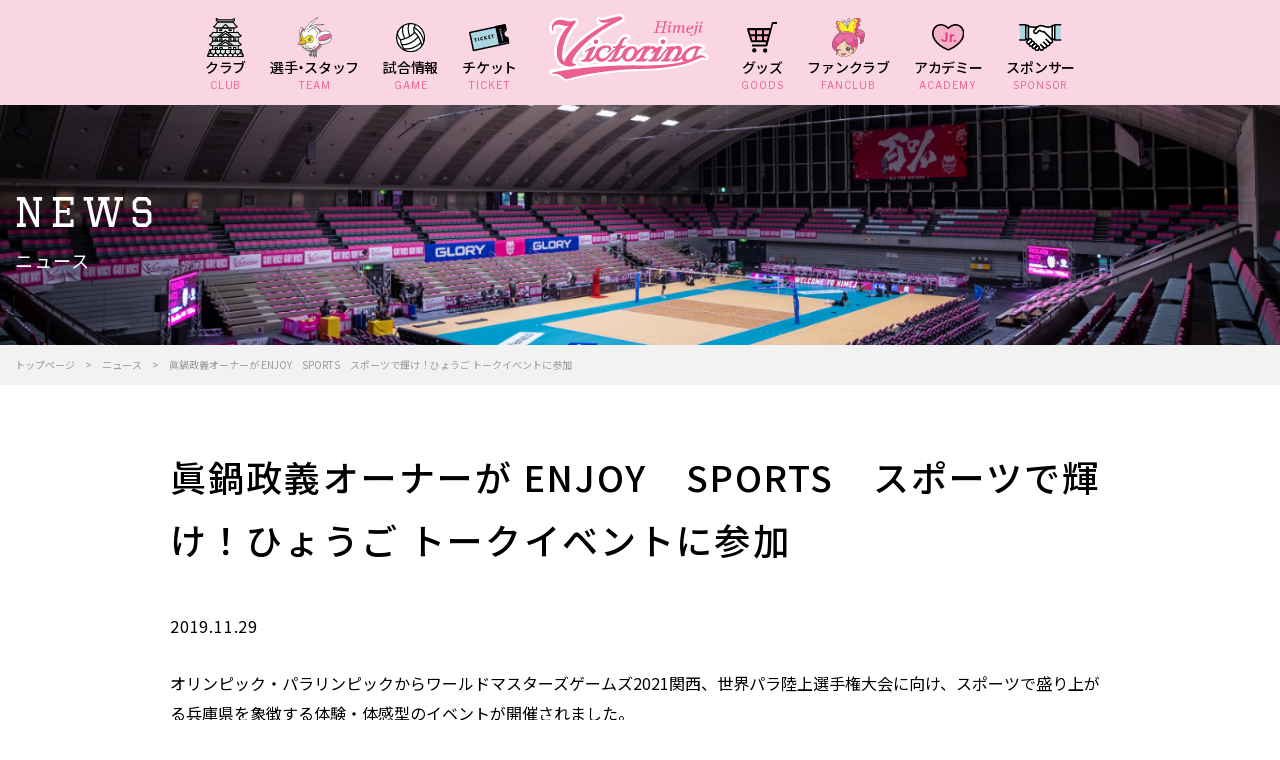

--- FILE ---
content_type: text/html; charset=UTF-8
request_url: https://www.victorina-vc.jp/information/20191129-4928/
body_size: 24052
content:

<!doctype html>
<html lang="ja">

<head>
    <meta charset="utf-8">
    <meta http-equiv="X-UA-Compatible" content="IE=edge">
    <meta name="viewport" content="width=device-width, initial-scale=1.0, viewport-fit=cover" />
    <link rel="shortcut icon" href="https://www.victorina-vc.jp/wp/wp-content/themes/victorina2025/img/favicon.ico" type="image/vnd.microsoft.icon" />
    <link rel="apple-touch-icon" href="https://www.victorina-vc.jp/wp/wp-content/themes/victorina2025/img/apple-touch-icon.png" />
    <meta name='robots' content='index, follow, max-image-preview:large, max-snippet:-1, max-video-preview:-1' />

	<!-- This site is optimized with the Yoast SEO plugin v21.8.1 - https://yoast.com/wordpress/plugins/seo/ -->
	<title>眞鍋政義オーナーが ENJOY　SPORTS　スポーツで輝け！ひょうご トークイベントに参加 ｜【ヴィクトリーナ姫路】</title>
	<link rel="canonical" href="https://www.victorina-vc.jp/information/20191129-4928/" />
	<meta property="og:locale" content="ja_JP" />
	<meta property="og:type" content="article" />
	<meta property="og:title" content="眞鍋政義オーナーが ENJOY　SPORTS　スポーツで輝け！ひょうご トークイベントに参加 ｜【ヴィクトリーナ姫路】" />
	<meta property="og:description" content="オリンピック・パラリンピックからワールドマスターズゲームズ2021関西、世界パラ陸上選手権大会に向け、スポーツで盛り上がる兵庫県を象徴する体験・体感型のイベントが開催されました。 会場となったイオンモール神戸北の各所にイ [&hellip;]" />
	<meta property="og:url" content="https://www.victorina-vc.jp/information/20191129-4928/" />
	<meta property="og:site_name" content="ヴィクトリーナ姫路公式サイト" />
	<meta property="article:publisher" content="https://www.facebook.com/Victorinaofficial/" />
	<meta property="article:published_time" content="2019-11-29T05:58:59+00:00" />
	<meta property="article:modified_time" content="2021-08-27T07:48:01+00:00" />
	<meta property="og:image" content="https://www.victorina-vc.jp/wp/wp-content/uploads/2019/11/20191129-02-1024x422.jpg" />
	<meta name="author" content="エナジール スタッフ" />
	<meta name="twitter:card" content="summary_large_image" />
	<meta name="twitter:creator" content="@victorinahimeji" />
	<meta name="twitter:site" content="@victorinahimeji" />
	<meta name="twitter:label1" content="執筆者" />
	<meta name="twitter:data1" content="エナジール スタッフ" />
	<script type="application/ld+json" class="yoast-schema-graph">{"@context":"https://schema.org","@graph":[{"@type":"Article","@id":"https://www.victorina-vc.jp/information/20191129-4928/#article","isPartOf":{"@id":"https://www.victorina-vc.jp/information/20191129-4928/"},"author":{"name":"エナジール スタッフ","@id":"https://www.victorina-vc.jp/#/schema/person/f6953b138e4d84fe71e41ffa086405bd"},"headline":"眞鍋政義オーナーが ENJOY　SPORTS　スポーツで輝け！ひょうご トークイベントに参加","datePublished":"2019-11-29T05:58:59+00:00","dateModified":"2021-08-27T07:48:01+00:00","mainEntityOfPage":{"@id":"https://www.victorina-vc.jp/information/20191129-4928/"},"wordCount":3,"commentCount":0,"publisher":{"@id":"https://www.victorina-vc.jp/#organization"},"image":{"@id":"https://www.victorina-vc.jp/information/20191129-4928/#primaryimage"},"thumbnailUrl":"https://www.victorina-vc.jp/wp/wp-content/uploads/2019/11/20191129-02-1024x422.jpg","articleSection":["ニュース"],"inLanguage":"ja","potentialAction":[{"@type":"CommentAction","name":"Comment","target":["https://www.victorina-vc.jp/information/20191129-4928/#respond"]}]},{"@type":"WebPage","@id":"https://www.victorina-vc.jp/information/20191129-4928/","url":"https://www.victorina-vc.jp/information/20191129-4928/","name":"眞鍋政義オーナーが ENJOY　SPORTS　スポーツで輝け！ひょうご トークイベントに参加 ｜【ヴィクトリーナ姫路】","isPartOf":{"@id":"https://www.victorina-vc.jp/#website"},"primaryImageOfPage":{"@id":"https://www.victorina-vc.jp/information/20191129-4928/#primaryimage"},"image":{"@id":"https://www.victorina-vc.jp/information/20191129-4928/#primaryimage"},"thumbnailUrl":"https://www.victorina-vc.jp/wp/wp-content/uploads/2019/11/20191129-02-1024x422.jpg","datePublished":"2019-11-29T05:58:59+00:00","dateModified":"2021-08-27T07:48:01+00:00","breadcrumb":{"@id":"https://www.victorina-vc.jp/information/20191129-4928/#breadcrumb"},"inLanguage":"ja","potentialAction":[{"@type":"ReadAction","target":["https://www.victorina-vc.jp/information/20191129-4928/"]}]},{"@type":"ImageObject","inLanguage":"ja","@id":"https://www.victorina-vc.jp/information/20191129-4928/#primaryimage","url":"https://www.victorina-vc.jp/wp/wp-content/uploads/2019/11/20191129-02.jpg","contentUrl":"https://www.victorina-vc.jp/wp/wp-content/uploads/2019/11/20191129-02.jpg","width":1843,"height":759,"caption":"眞鍋政義オーナーが ENJOY　SPORTS　スポーツで輝け！ひょうご トークイベントに参加"},{"@type":"BreadcrumbList","@id":"https://www.victorina-vc.jp/information/20191129-4928/#breadcrumb","itemListElement":[{"@type":"ListItem","position":1,"name":"ホーム","item":"https://www.victorina-vc.jp/"},{"@type":"ListItem","position":2,"name":"眞鍋政義オーナーが ENJOY　SPORTS　スポーツで輝け！ひょうご トークイベントに参加"}]},{"@type":"WebSite","@id":"https://www.victorina-vc.jp/#website","url":"https://www.victorina-vc.jp/","name":"ヴィクトリーナ姫路公式サイト","description":"Just another WordPress site","publisher":{"@id":"https://www.victorina-vc.jp/#organization"},"potentialAction":[{"@type":"SearchAction","target":{"@type":"EntryPoint","urlTemplate":"https://www.victorina-vc.jp/?s={search_term_string}"},"query-input":"required name=search_term_string"}],"inLanguage":"ja"},{"@type":"Organization","@id":"https://www.victorina-vc.jp/#organization","name":"株式会社姫路ヴィクトリーナ","url":"https://www.victorina-vc.jp/","logo":{"@type":"ImageObject","inLanguage":"ja","@id":"https://www.victorina-vc.jp/#/schema/logo/image/","url":"https://www.victorina-vc.jp/wp/wp-content/uploads/2019/09/team-logo_victorina.png","contentUrl":"https://www.victorina-vc.jp/wp/wp-content/uploads/2019/09/team-logo_victorina.png","width":350,"height":350,"caption":"株式会社姫路ヴィクトリーナ"},"image":{"@id":"https://www.victorina-vc.jp/#/schema/logo/image/"},"sameAs":["https://www.facebook.com/Victorinaofficial/","https://twitter.com/victorinahimeji","https://www.instagram.com/victorina_official/","https://www.youtube.com/channel/UCipB4aQn5qDup9TVOoF5Jrw"]},{"@type":"Person","@id":"https://www.victorina-vc.jp/#/schema/person/f6953b138e4d84fe71e41ffa086405bd","name":"エナジール スタッフ"}]}</script>
	<!-- / Yoast SEO plugin. -->


<link rel='dns-prefetch' href='//fonts.googleapis.com' />
<link rel="alternate" type="application/rss+xml" title="ヴィクトリーナ姫路公式サイト &raquo; 眞鍋政義オーナーが ENJOY　SPORTS　スポーツで輝け！ひょうご トークイベントに参加 のコメントのフィード" href="https://www.victorina-vc.jp/information/20191129-4928/feed/" />
<script type="text/javascript">
window._wpemojiSettings = {"baseUrl":"https:\/\/s.w.org\/images\/core\/emoji\/14.0.0\/72x72\/","ext":".png","svgUrl":"https:\/\/s.w.org\/images\/core\/emoji\/14.0.0\/svg\/","svgExt":".svg","source":{"concatemoji":"https:\/\/www.victorina-vc.jp\/wp\/wp-includes\/js\/wp-emoji-release.min.js?ver=6.2.8"}};
/*! This file is auto-generated */
!function(e,a,t){var n,r,o,i=a.createElement("canvas"),p=i.getContext&&i.getContext("2d");function s(e,t){p.clearRect(0,0,i.width,i.height),p.fillText(e,0,0);e=i.toDataURL();return p.clearRect(0,0,i.width,i.height),p.fillText(t,0,0),e===i.toDataURL()}function c(e){var t=a.createElement("script");t.src=e,t.defer=t.type="text/javascript",a.getElementsByTagName("head")[0].appendChild(t)}for(o=Array("flag","emoji"),t.supports={everything:!0,everythingExceptFlag:!0},r=0;r<o.length;r++)t.supports[o[r]]=function(e){if(p&&p.fillText)switch(p.textBaseline="top",p.font="600 32px Arial",e){case"flag":return s("\ud83c\udff3\ufe0f\u200d\u26a7\ufe0f","\ud83c\udff3\ufe0f\u200b\u26a7\ufe0f")?!1:!s("\ud83c\uddfa\ud83c\uddf3","\ud83c\uddfa\u200b\ud83c\uddf3")&&!s("\ud83c\udff4\udb40\udc67\udb40\udc62\udb40\udc65\udb40\udc6e\udb40\udc67\udb40\udc7f","\ud83c\udff4\u200b\udb40\udc67\u200b\udb40\udc62\u200b\udb40\udc65\u200b\udb40\udc6e\u200b\udb40\udc67\u200b\udb40\udc7f");case"emoji":return!s("\ud83e\udef1\ud83c\udffb\u200d\ud83e\udef2\ud83c\udfff","\ud83e\udef1\ud83c\udffb\u200b\ud83e\udef2\ud83c\udfff")}return!1}(o[r]),t.supports.everything=t.supports.everything&&t.supports[o[r]],"flag"!==o[r]&&(t.supports.everythingExceptFlag=t.supports.everythingExceptFlag&&t.supports[o[r]]);t.supports.everythingExceptFlag=t.supports.everythingExceptFlag&&!t.supports.flag,t.DOMReady=!1,t.readyCallback=function(){t.DOMReady=!0},t.supports.everything||(n=function(){t.readyCallback()},a.addEventListener?(a.addEventListener("DOMContentLoaded",n,!1),e.addEventListener("load",n,!1)):(e.attachEvent("onload",n),a.attachEvent("onreadystatechange",function(){"complete"===a.readyState&&t.readyCallback()})),(e=t.source||{}).concatemoji?c(e.concatemoji):e.wpemoji&&e.twemoji&&(c(e.twemoji),c(e.wpemoji)))}(window,document,window._wpemojiSettings);
</script>
<style type="text/css">
img.wp-smiley,
img.emoji {
	display: inline !important;
	border: none !important;
	box-shadow: none !important;
	height: 1em !important;
	width: 1em !important;
	margin: 0 0.07em !important;
	vertical-align: -0.1em !important;
	background: none !important;
	padding: 0 !important;
}
</style>
	<link rel='stylesheet' id='sbi_styles-css' href='https://www.victorina-vc.jp/wp/wp-content/plugins/instagram-feed/css/sbi-styles.min.css?ver=6.8.0' type='text/css' media='all' />
<link rel='stylesheet' id='wp-block-library-css' href='https://www.victorina-vc.jp/wp/wp-includes/css/dist/block-library/style.min.css?ver=6.2.8' type='text/css' media='all' />
<style id='safe-svg-svg-icon-style-inline-css' type='text/css'>
.safe-svg-cover{text-align:center}.safe-svg-cover .safe-svg-inside{display:inline-block;max-width:100%}.safe-svg-cover svg{height:100%;max-height:100%;max-width:100%;width:100%}

</style>
<style id='pdfemb-pdf-embedder-viewer-style-inline-css' type='text/css'>
.wp-block-pdfemb-pdf-embedder-viewer{max-width:none}

</style>
<link rel='stylesheet' id='classic-theme-styles-css' href='https://www.victorina-vc.jp/wp/wp-includes/css/classic-themes.min.css?ver=6.2.8' type='text/css' media='all' />
<style id='global-styles-inline-css' type='text/css'>
body{--wp--preset--color--black: #000000;--wp--preset--color--cyan-bluish-gray: #abb8c3;--wp--preset--color--white: #ffffff;--wp--preset--color--pale-pink: #f78da7;--wp--preset--color--vivid-red: #cf2e2e;--wp--preset--color--luminous-vivid-orange: #ff6900;--wp--preset--color--luminous-vivid-amber: #fcb900;--wp--preset--color--light-green-cyan: #7bdcb5;--wp--preset--color--vivid-green-cyan: #00d084;--wp--preset--color--pale-cyan-blue: #8ed1fc;--wp--preset--color--vivid-cyan-blue: #0693e3;--wp--preset--color--vivid-purple: #9b51e0;--wp--preset--gradient--vivid-cyan-blue-to-vivid-purple: linear-gradient(135deg,rgba(6,147,227,1) 0%,rgb(155,81,224) 100%);--wp--preset--gradient--light-green-cyan-to-vivid-green-cyan: linear-gradient(135deg,rgb(122,220,180) 0%,rgb(0,208,130) 100%);--wp--preset--gradient--luminous-vivid-amber-to-luminous-vivid-orange: linear-gradient(135deg,rgba(252,185,0,1) 0%,rgba(255,105,0,1) 100%);--wp--preset--gradient--luminous-vivid-orange-to-vivid-red: linear-gradient(135deg,rgba(255,105,0,1) 0%,rgb(207,46,46) 100%);--wp--preset--gradient--very-light-gray-to-cyan-bluish-gray: linear-gradient(135deg,rgb(238,238,238) 0%,rgb(169,184,195) 100%);--wp--preset--gradient--cool-to-warm-spectrum: linear-gradient(135deg,rgb(74,234,220) 0%,rgb(151,120,209) 20%,rgb(207,42,186) 40%,rgb(238,44,130) 60%,rgb(251,105,98) 80%,rgb(254,248,76) 100%);--wp--preset--gradient--blush-light-purple: linear-gradient(135deg,rgb(255,206,236) 0%,rgb(152,150,240) 100%);--wp--preset--gradient--blush-bordeaux: linear-gradient(135deg,rgb(254,205,165) 0%,rgb(254,45,45) 50%,rgb(107,0,62) 100%);--wp--preset--gradient--luminous-dusk: linear-gradient(135deg,rgb(255,203,112) 0%,rgb(199,81,192) 50%,rgb(65,88,208) 100%);--wp--preset--gradient--pale-ocean: linear-gradient(135deg,rgb(255,245,203) 0%,rgb(182,227,212) 50%,rgb(51,167,181) 100%);--wp--preset--gradient--electric-grass: linear-gradient(135deg,rgb(202,248,128) 0%,rgb(113,206,126) 100%);--wp--preset--gradient--midnight: linear-gradient(135deg,rgb(2,3,129) 0%,rgb(40,116,252) 100%);--wp--preset--duotone--dark-grayscale: url('#wp-duotone-dark-grayscale');--wp--preset--duotone--grayscale: url('#wp-duotone-grayscale');--wp--preset--duotone--purple-yellow: url('#wp-duotone-purple-yellow');--wp--preset--duotone--blue-red: url('#wp-duotone-blue-red');--wp--preset--duotone--midnight: url('#wp-duotone-midnight');--wp--preset--duotone--magenta-yellow: url('#wp-duotone-magenta-yellow');--wp--preset--duotone--purple-green: url('#wp-duotone-purple-green');--wp--preset--duotone--blue-orange: url('#wp-duotone-blue-orange');--wp--preset--font-size--small: 13px;--wp--preset--font-size--medium: 20px;--wp--preset--font-size--large: 36px;--wp--preset--font-size--x-large: 42px;--wp--preset--spacing--20: 0.44rem;--wp--preset--spacing--30: 0.67rem;--wp--preset--spacing--40: 1rem;--wp--preset--spacing--50: 1.5rem;--wp--preset--spacing--60: 2.25rem;--wp--preset--spacing--70: 3.38rem;--wp--preset--spacing--80: 5.06rem;--wp--preset--shadow--natural: 6px 6px 9px rgba(0, 0, 0, 0.2);--wp--preset--shadow--deep: 12px 12px 50px rgba(0, 0, 0, 0.4);--wp--preset--shadow--sharp: 6px 6px 0px rgba(0, 0, 0, 0.2);--wp--preset--shadow--outlined: 6px 6px 0px -3px rgba(255, 255, 255, 1), 6px 6px rgba(0, 0, 0, 1);--wp--preset--shadow--crisp: 6px 6px 0px rgba(0, 0, 0, 1);}:where(.is-layout-flex){gap: 0.5em;}body .is-layout-flow > .alignleft{float: left;margin-inline-start: 0;margin-inline-end: 2em;}body .is-layout-flow > .alignright{float: right;margin-inline-start: 2em;margin-inline-end: 0;}body .is-layout-flow > .aligncenter{margin-left: auto !important;margin-right: auto !important;}body .is-layout-constrained > .alignleft{float: left;margin-inline-start: 0;margin-inline-end: 2em;}body .is-layout-constrained > .alignright{float: right;margin-inline-start: 2em;margin-inline-end: 0;}body .is-layout-constrained > .aligncenter{margin-left: auto !important;margin-right: auto !important;}body .is-layout-constrained > :where(:not(.alignleft):not(.alignright):not(.alignfull)){max-width: var(--wp--style--global--content-size);margin-left: auto !important;margin-right: auto !important;}body .is-layout-constrained > .alignwide{max-width: var(--wp--style--global--wide-size);}body .is-layout-flex{display: flex;}body .is-layout-flex{flex-wrap: wrap;align-items: center;}body .is-layout-flex > *{margin: 0;}:where(.wp-block-columns.is-layout-flex){gap: 2em;}.has-black-color{color: var(--wp--preset--color--black) !important;}.has-cyan-bluish-gray-color{color: var(--wp--preset--color--cyan-bluish-gray) !important;}.has-white-color{color: var(--wp--preset--color--white) !important;}.has-pale-pink-color{color: var(--wp--preset--color--pale-pink) !important;}.has-vivid-red-color{color: var(--wp--preset--color--vivid-red) !important;}.has-luminous-vivid-orange-color{color: var(--wp--preset--color--luminous-vivid-orange) !important;}.has-luminous-vivid-amber-color{color: var(--wp--preset--color--luminous-vivid-amber) !important;}.has-light-green-cyan-color{color: var(--wp--preset--color--light-green-cyan) !important;}.has-vivid-green-cyan-color{color: var(--wp--preset--color--vivid-green-cyan) !important;}.has-pale-cyan-blue-color{color: var(--wp--preset--color--pale-cyan-blue) !important;}.has-vivid-cyan-blue-color{color: var(--wp--preset--color--vivid-cyan-blue) !important;}.has-vivid-purple-color{color: var(--wp--preset--color--vivid-purple) !important;}.has-black-background-color{background-color: var(--wp--preset--color--black) !important;}.has-cyan-bluish-gray-background-color{background-color: var(--wp--preset--color--cyan-bluish-gray) !important;}.has-white-background-color{background-color: var(--wp--preset--color--white) !important;}.has-pale-pink-background-color{background-color: var(--wp--preset--color--pale-pink) !important;}.has-vivid-red-background-color{background-color: var(--wp--preset--color--vivid-red) !important;}.has-luminous-vivid-orange-background-color{background-color: var(--wp--preset--color--luminous-vivid-orange) !important;}.has-luminous-vivid-amber-background-color{background-color: var(--wp--preset--color--luminous-vivid-amber) !important;}.has-light-green-cyan-background-color{background-color: var(--wp--preset--color--light-green-cyan) !important;}.has-vivid-green-cyan-background-color{background-color: var(--wp--preset--color--vivid-green-cyan) !important;}.has-pale-cyan-blue-background-color{background-color: var(--wp--preset--color--pale-cyan-blue) !important;}.has-vivid-cyan-blue-background-color{background-color: var(--wp--preset--color--vivid-cyan-blue) !important;}.has-vivid-purple-background-color{background-color: var(--wp--preset--color--vivid-purple) !important;}.has-black-border-color{border-color: var(--wp--preset--color--black) !important;}.has-cyan-bluish-gray-border-color{border-color: var(--wp--preset--color--cyan-bluish-gray) !important;}.has-white-border-color{border-color: var(--wp--preset--color--white) !important;}.has-pale-pink-border-color{border-color: var(--wp--preset--color--pale-pink) !important;}.has-vivid-red-border-color{border-color: var(--wp--preset--color--vivid-red) !important;}.has-luminous-vivid-orange-border-color{border-color: var(--wp--preset--color--luminous-vivid-orange) !important;}.has-luminous-vivid-amber-border-color{border-color: var(--wp--preset--color--luminous-vivid-amber) !important;}.has-light-green-cyan-border-color{border-color: var(--wp--preset--color--light-green-cyan) !important;}.has-vivid-green-cyan-border-color{border-color: var(--wp--preset--color--vivid-green-cyan) !important;}.has-pale-cyan-blue-border-color{border-color: var(--wp--preset--color--pale-cyan-blue) !important;}.has-vivid-cyan-blue-border-color{border-color: var(--wp--preset--color--vivid-cyan-blue) !important;}.has-vivid-purple-border-color{border-color: var(--wp--preset--color--vivid-purple) !important;}.has-vivid-cyan-blue-to-vivid-purple-gradient-background{background: var(--wp--preset--gradient--vivid-cyan-blue-to-vivid-purple) !important;}.has-light-green-cyan-to-vivid-green-cyan-gradient-background{background: var(--wp--preset--gradient--light-green-cyan-to-vivid-green-cyan) !important;}.has-luminous-vivid-amber-to-luminous-vivid-orange-gradient-background{background: var(--wp--preset--gradient--luminous-vivid-amber-to-luminous-vivid-orange) !important;}.has-luminous-vivid-orange-to-vivid-red-gradient-background{background: var(--wp--preset--gradient--luminous-vivid-orange-to-vivid-red) !important;}.has-very-light-gray-to-cyan-bluish-gray-gradient-background{background: var(--wp--preset--gradient--very-light-gray-to-cyan-bluish-gray) !important;}.has-cool-to-warm-spectrum-gradient-background{background: var(--wp--preset--gradient--cool-to-warm-spectrum) !important;}.has-blush-light-purple-gradient-background{background: var(--wp--preset--gradient--blush-light-purple) !important;}.has-blush-bordeaux-gradient-background{background: var(--wp--preset--gradient--blush-bordeaux) !important;}.has-luminous-dusk-gradient-background{background: var(--wp--preset--gradient--luminous-dusk) !important;}.has-pale-ocean-gradient-background{background: var(--wp--preset--gradient--pale-ocean) !important;}.has-electric-grass-gradient-background{background: var(--wp--preset--gradient--electric-grass) !important;}.has-midnight-gradient-background{background: var(--wp--preset--gradient--midnight) !important;}.has-small-font-size{font-size: var(--wp--preset--font-size--small) !important;}.has-medium-font-size{font-size: var(--wp--preset--font-size--medium) !important;}.has-large-font-size{font-size: var(--wp--preset--font-size--large) !important;}.has-x-large-font-size{font-size: var(--wp--preset--font-size--x-large) !important;}
.wp-block-navigation a:where(:not(.wp-element-button)){color: inherit;}
:where(.wp-block-columns.is-layout-flex){gap: 2em;}
.wp-block-pullquote{font-size: 1.5em;line-height: 1.6;}
</style>
<link rel='stylesheet' id='jquery-ui-dialog-min-css-css' href='https://www.victorina-vc.jp/wp/wp-includes/css/jquery-ui-dialog.min.css?ver=6.2.8' type='text/css' media='all' />
<link rel='stylesheet' id='contact-form-7-css' href='https://www.victorina-vc.jp/wp/wp-content/plugins/contact-form-7/includes/css/styles.css?ver=5.8.7' type='text/css' media='all' />
<link rel='stylesheet' id='contact-form-7-confirm-plus-css' href='https://www.victorina-vc.jp/wp/wp-content/plugins/confirm-plus-contact-form-7/assets/css/styles.css?ver=1.0' type='text/css' media='all' />
<link rel='stylesheet' id='googlefontcss-css' href='https://fonts.googleapis.com/css2?&#038;family=Libre+Franklin:ital,wght@0,100;0,200;0,300;0,400;0,500;0,600;0,700;0,800;0,900;1,400&#038;family=Kosugi+Maru&#038;family=Noto+Sans+JP:wght@400;500;700;900&#038;display=swap' type='text/css' media='all' />
<link rel='stylesheet' id='swipercss-css' href='https://www.victorina-vc.jp/wp/wp-content/themes/victorina2025/js/swiper/swiper.min.css?20211203002655' type='text/css' media='all' />
<link rel='stylesheet' id='colorboxcss-css' href='https://www.victorina-vc.jp/wp/wp-content/themes/victorina2025/js/colorbox/colorbox.css?20211203002651' type='text/css' media='all' />
<link rel='stylesheet' id='resetcss-css' href='https://www.victorina-vc.jp/wp/wp-content/themes/victorina2025/css/reset.css?20211126001503' type='text/css' media='all' />
<link rel='stylesheet' id='stylecss-css' href='https://www.victorina-vc.jp/wp/wp-content/themes/victorina2025/css/style.css?20221108095116' type='text/css' media='all' />
<link rel='stylesheet' id='style2025css-css' href='https://www.victorina-vc.jp/wp/wp-content/themes/victorina2025/css/style2025.css?20251209065817' type='text/css' media='all' />
<link rel='stylesheet' id='wp-add-custom-css-css' href='https://www.victorina-vc.jp?display_custom_css=css&#038;ver=6.2.8' type='text/css' media='all' />
<script type='text/javascript' src='https://www.victorina-vc.jp/wp/wp-includes/js/jquery/jquery.min.js?ver=3.6.4' id='jquery-core-js'></script>
<script type='text/javascript' src='https://www.victorina-vc.jp/wp/wp-includes/js/jquery/jquery-migrate.min.js?ver=3.4.0' id='jquery-migrate-js'></script>
<link rel="https://api.w.org/" href="https://www.victorina-vc.jp/wp-json/" /><link rel="alternate" type="application/json" href="https://www.victorina-vc.jp/wp-json/wp/v2/posts/4928" /><link rel="alternate" type="application/json+oembed" href="https://www.victorina-vc.jp/wp-json/oembed/1.0/embed?url=https%3A%2F%2Fwww.victorina-vc.jp%2Finformation%2F20191129-4928%2F" />
<link rel="alternate" type="text/xml+oembed" href="https://www.victorina-vc.jp/wp-json/oembed/1.0/embed?url=https%3A%2F%2Fwww.victorina-vc.jp%2Finformation%2F20191129-4928%2F&#038;format=xml" />
                <!-- Google Tag Manager -->
        <script>
            (function (w, d, s, l, i) {
                w[l] = w[l] || [];
                w[l].push({
                    'gtm.start': new Date().getTime(),
                    event: 'gtm.js'
                });
                var f = d.getElementsByTagName(s)[0],
                    j = d.createElement(s),
                    dl = l != 'dataLayer' ? '&l=' + l : '';
                j.async = true;
                j.src =
                    'https://www.googletagmanager.com/gtm.js?id=' + i + dl;
                f.parentNode.insertBefore(j, f);
            })(window, document, 'script', 'dataLayer', 'GTM-K35K9T9');
        </script>
        <!-- End Google Tag Manager -->

        <!-- Global site tag (gtag.js) - Google Analytics -->
        <script async src="https://www.googletagmanager.com/gtag/js?id=UA-149408547-2"></script>
        <script>
            window.dataLayer = window.dataLayer || [];

            function gtag() {
                dataLayer.push(arguments);
            }
            gtag('js', new Date());

            gtag('config', 'UA-149408547-2', {
                'linker': {
                    'domains': ['www.victorina-vc.jp', 'vic-himeji-fan.com']
                }
            });
        </script>

        <script type="text/javascript">
            (function (c, l, a, r, i, t, y) {
                c[a] = c[a] || function () {
                    (c[a].q = c[a].q || []).push(arguments)
                };
                t = l.createElement(r);
                t.async = 1;
                t.src = "https://www.clarity.ms/tag/" + i;
                y = l.getElementsByTagName(r)[0];
                y.parentNode.insertBefore(t, y);
            })(window, document, "clarity", "script", "9da2lx3rnn");
        </script>
        
</head>

<body class="post-template-default single single-post postid-4928 single-format-standard">
    <!-- Google Tag Manager (noscript) -->
    <noscript><iframe src="https://www.googletagmanager.com/ns.html?id=GTM-K35K9T9" height="0" width="0"
            style="display:none;visibility:hidden"></iframe></noscript>
    <!-- End Google Tag Manager (noscript) -->
    <div id="wrap" class="wrap">
        <header class="header">
            <div class="header__nav">
                <nav class="g-nav">
                    <ul class="g-nav__list global-nav">
                        <li class="g-nav__list-item -fc sp-only dummy">
                            <a href="https://v-id.jp/login001?redirect=%2Fvictorina-himeji%2Ffanclub-top" class="nav-link">
                                <div class="nav-link__img-wrap"><img src="https://www.victorina-vc.jp/wp/wp-content/themes/victorina2025/img/nav/spnavi_01.png"
                                        alt="" class="nav-link__img not"></div>
                                <span class="nav-link__ja">FCページ</span>
                                <span class="nav-link__eng">FC PAGE</span>
                            </a>
                        </li>
                        <li class="g-nav__list-item -ticket sp-only dummy">
                            <a href="https://ticket-v.jp/teams/?id=481" class="nav-link">
                                <div class="nav-link__img-wrap"><img src="https://www.victorina-vc.jp/wp/wp-content/themes/victorina2025/img/nav/spnavi_02.png"
                                        alt="" class="nav-link__img not"></div>
                                <span class="nav-link__ja">チケット購入</span>
                                <span class="nav-link__eng">TICKET</span>
                            </a>
                        </li>
                        <li class="g-nav__list-item h-logo sp-only">
                            <a href="https://www.victorina-vc.jp/" class="h-logo__link">
                                <img src="https://www.victorina-vc.jp/wp/wp-content/themes/victorina2025/img/h_logo.svg" alt="ヴィクトリーナ姫路公式サイト">
                            </a>
                        </li>
                        <li class="g-nav__list-item justify-content-center -spnone">
                            <a href="https://www.victorina-vc.jp/about/" class="nav-link">
                                <div class="nav-link__img-wrap"><img src="https://www.victorina-vc.jp/wp/wp-content/themes/victorina2025/img/nav/navi_09.svg"
                                        alt="" class="nav-link__img not"></div>
                                <span class="nav-link__ja">クラブ</span>
                                <span class="nav-link__eng">CLUB</span>
                            </a>
                            <ul class="submenu">
                                <li><a href="/about/">ABOUT</a></li>
                                <li><a href="/company/">会社概要・沿革</a></li>
                                <li><a href="/company/ayumi/">チームの歴史</a></li>
                                <li><a href="/gymnasium/">ホームアリーナ</a></li>
                                <li><a href="/contact/">お問い合わせ</a></li>
                            </ul>
                        </li>
                        <li class="g-nav__list-item justify-content-center -spnone">
                            <a href="https://www.victorina-vc.jp/player/team/" class="nav-link">
                                <div class="nav-link__img-wrap"><img src="https://www.victorina-vc.jp/wp/wp-content/themes/victorina2025/img/nav/navi_03.svg"
                                        alt="" class="nav-link__img not"></div>
                                <span class="nav-link__ja">選手<span class="-plt">・</span>スタッフ</span>
                                <span class="nav-link__eng">TEAM</span>
                            </a>
                            <ul class="submenu">
                                <li><a href="/player/team/">選手・スタッフ</a></li>
                                <li><a href="/player/character/">ヴィック・リーナ</a></li>
                            </ul>
                        </li>
                        <li class="g-nav__list-item justify-content-center -spnone">
                            <a href="https://www.victorina-vc.jp/game/" class="nav-link">
                                <div class="nav-link__img-wrap"><img src="https://www.victorina-vc.jp/wp/wp-content/themes/victorina2025/img/nav/navi_01.svg"
                                        alt="" class="nav-link__img not"></div>
                                <span class="nav-link__ja">試合情報</span>
                                <span class="nav-link__eng">GAME</span>
                            </a>
                            <ul class="submenu">
                                <li><a href="/game/">試合日程・結果</a></li>
                                <li><a href="https://www.svleague.jp/ja/sv_women/round/ranking" target="_blank">順位表</a></li>
                                <li><a href="/homegame-rule/">観戦ガイド・マナー</a></li>
                            </ul>
                        </li>
                        <li class="g-nav__list-item justify-content-center -spnone">
                            <a href="https://www.victorina-vc.jp/ticket/" class="nav-link">
                                <div class="nav-link__img-wrap"><img src="https://www.victorina-vc.jp/wp/wp-content/themes/victorina2025/img/nav/navi_02.svg"
                                        alt="" class="nav-link__img not"></div>
                                <span class="nav-link__ja">チケット</span>
                                <span class="nav-link__eng">TICKET</span>
                            </a>
                            <ul class="submenu">
                                <li><a href="/ticket/">購入方法</a></li>
                                <li><a href="/ticket/schedule/">販売スケジュール</a></li>
                                <li><a href="/ticket/seat/">席図・価格表</a></li>
                                <li><a href="https://ticket-v.jp/teams/?id=481" target="_blank">チケット購入</a></li>
                            </ul>
                        </li>
                        <li class="g-nav__list-item h-logo pc-only">
                            <h1>
                                <a href="https://www.victorina-vc.jp/" class="h-logo__link">
                                    <img src="https://www.victorina-vc.jp/wp/wp-content/themes/victorina2025/img/h_logo.svg" alt="ヴィクトリーナ姫路公式サイト">
                                </a>
                            </h1>
                        </li>
                        <li class="g-nav__list-item -spnone">
                            <a href="https://v-id.jp/victorina-himeji/ec" class="nav-link" target="_blank">
                                <div class="nav-link__img-wrap"><img src="https://www.victorina-vc.jp/wp/wp-content/themes/victorina2025/img/nav/navi_05.svg"
                                        alt="" class="nav-link__img not"></div>
                                <span class="nav-link__ja">グッズ</span>
                                <span class="nav-link__eng">GOODS</span>
                            </a>
                        </li>
                        <li class="g-nav__list-item justify-content-center -spnone">
                            <a href="https://vic-himeji-fan.com/" class="nav-link">
                                <div class="nav-link__img-wrap"><img src="https://www.victorina-vc.jp/wp/wp-content/themes/victorina2025/img/nav/navi_04.svg"
                                        alt="" class="nav-link__img not"></div>
                                <span class="nav-link__ja">ファンクラブ</span>
                                <span class="nav-link__eng">FANCLUB</span>
                            </a>
                            <ul class="submenu">
                                <li><a href="https://vic-himeji-fan.com/">VIC FAMILYとは</a></li>
                                <li><a href="https://v-id.jp/victorina-himeji/fanclub-entry/fanclub-entry001" target="_blank">入会</a></li>
                                <li><a href="/faq/">よくあるご質問</a></li>
                                <li><a href="https://v-id.jp/victorina-himeji/fanclub-top" target="_blank">会員マイページ</a></li>
                            </ul>
                        </li>
                        <li class="g-nav__list-item justify-content-center -spnone">
                            <a href="https://www.victorina-vc.jp/academy/" class="nav-link">
                                <div class="nav-link__img-wrap"><img src="https://www.victorina-vc.jp/wp/wp-content/themes/victorina2025/img/nav/navi_10.svg"
                                        alt="" class="nav-link__img not"></div>
                                <span class="nav-link__ja">アカデミー</span>
                                <span class="nav-link__eng">ACADEMY</span>
                            </a>
                            <ul class="submenu">
                                <li><a href="/academy/">事業内容</a></li>
                                <li><a href="/academy/viale_hyogo/">ヴィアーレ兵庫</a></li>
                                <li><a href="/academy/vichimeji_u15/">ヴィクトリーナ姫路U15</a></li>
                                <li><a href="/academy/u15/">U15アカデミースクール</a></li>
                                <li><a href="/academy/u12/">U12アカデミースクール</a></li>
                            </ul>
                        </li>
                        <li class="g-nav__list-item justify-content-center -spnone">
                            <a href="https://www.victorina-vc.jp/sponsor/" class="nav-link">
                                <div class="nav-link__img-wrap"><img src="https://www.victorina-vc.jp/wp/wp-content/themes/victorina2025/img/nav/navi_11.svg"
                                        alt="" class="nav-link__img not"></div>
                                <span class="nav-link__ja">スポンサー</span>
                                <span class="nav-link__eng">SPONSOR</span>
                            </a>
                            <ul class="submenu">
                                <li><a href="/sponsor/">スポンサー</a></li>
                                <li><a href="/boosterclub/">サポーターズ</a></li>
                            </ul>
                        </li>
                        <li class="g-nav__list-item -fc sp-only">
                            <a href="https://v-id.jp/login001?redirect=%2Fvictorina-himeji%2Ffanclub-top" class="nav-link">
                                <div class="nav-link__img-wrap"><img src="https://www.victorina-vc.jp/wp/wp-content/themes/victorina2025/img/nav/spnavi_01.png"
                                        alt="" class="nav-link__img not"></div>
                                <span class="nav-link__ja">FCページ</span>
                                <span class="nav-link__eng">FC PAGE</span>
                            </a>
                        </li>
                        <li class="g-nav__list-item -ticket sp-only">
                            <a href="https://ticket-v.jp/teams/?id=481" class="nav-link">
                                <div class="nav-link__img-wrap"><img src="https://www.victorina-vc.jp/wp/wp-content/themes/victorina2025/img/nav/spnavi_02.png"
                                        alt="" class="nav-link__img not"></div>
                                <span class="nav-link__ja">チケット購入</span>
                                <span class="nav-link__eng">TICKET</span>
                            </a>
                        </li>
                    </ul>
                    <ul class="g-nav__list -sp-nav d-none">
                        <li class="g-nav__list-item">
                            <a href="https://www.victorina-vc.jp/game/" class="nav-link">
                                <div class="nav-link__img-wrap"><img src="https://www.victorina-vc.jp/wp/wp-content/themes/victorina2025/img/nav/navi_01.svg"
                                        alt="" class="nav-link__img not"></div>
                                <span class="nav-link__ja">試合情報</span>
                                <span class="nav-link__eng">GAME</span>
                            </a>
                        </li>
                        <li class="g-nav__list-item">
                            <a href="https://v-id.jp/victorina-himeji/ec" class="nav-link" target="_blank">
                                <div class="nav-link__img-wrap"><img src="https://www.victorina-vc.jp/wp/wp-content/themes/victorina2025/img/nav/navi_05.svg"
                                        alt="" class="nav-link__img not"></div>
                                <span class="nav-link__ja">グッズ</span>
                                <span class="nav-link__eng">GOODS</span>
                            </a>
                        </li>
                        <li class="g-nav__list-item -fanclub">
                            <a href="https://vic-himeji-fan.com/" class="nav-link">
                                <div class="nav-link__img-wrap"><img src="https://www.victorina-vc.jp/wp/wp-content/themes/victorina2025/img/nav/navi_04.svg"
                                        alt="" class="nav-link__img not"></div>
                                <span class="nav-link__ja">ファンクラブ</span>
                                <span class="nav-link__eng">FANCLUB</span>
                            </a>
                        </li>
                        <li class="g-nav__list-item">
                            <a href="https://www.victorina-vc.jp/dreams/" class="nav-link">
                                <div class="nav-link__img-wrap"><img src="https://www.victorina-vc.jp/wp/wp-content/themes/victorina2025/img/nav/navi_10.svg"
                                        alt="" class="nav-link__img not"></div>
                                <span class="nav-link__ja">アカデミー</span>
                                <span class="nav-link__eng">ACADEMY</span>
                            </a>
                        </li>
                        <li class="g-nav__list-item -contact">
                            <a href="https://www.victorina-vc.jp/sponsor/" class="nav-link">
                                <div class="nav-link__img-wrap"><img src="https://www.victorina-vc.jp/wp/wp-content/themes/victorina2025/img/nav/navi_11.svg"
                                        alt="" class="nav-link__img not"></div>
                                <span class="nav-link__ja">スポンサー</span>
                                <span class="nav-link__eng">SPONSOR</span>
                            </a>
                        </li>
                    </ul>
                </nav>
            </div>
            <div class="header__menu-btn">
                <div class="header__menu-btn-icon"><span class="header__menu-btn-icon-line"></span></div>
                <p class="header__menu-btn-ja -close">CLOSE</p>
                <p class="header__menu-btn-eng">MENU</p>
            </div>
            <div class="header__menu open-menu">
                <div class="open-menu__inner">
                    <div class="open-menu__logo"><img src="https://www.victorina-vc.jp/wp/wp-content/themes/victorina2025/img/h_logo.svg"
                            alt="ヴィクトリーナ姫路公式サイト"></div>
                    <nav class="open-menu__nav">
                        <div class="spmenu-body">
                            <!-- クラブ -->
                            <div class="spmenu-item" onclick="spMenuToggle('club')">
                                <img src="https://www.victorina-vc.jp/wp/wp-content/themes/victorina2025/img/nav/navi_09.svg" alt="クラブ">
                                <span>クラブ<br><small>CLUB</small></span>
                                <div id="club" class="spsubmenu">
                                    <a href="/about/">ABOUT</a>
                                    <a href="/company/">会社概要・沿革</a>
                                    <a href="/company/ayumi/">チームの歴史</a>
                                    <a href="/gymnasium/">ホームアリーナ</a>
                                    <a href="/contact/">お問い合わせ</a>
                                </div>
                            </div>
                            <!-- 選手・スタッフ -->
                            <div class="spmenu-item" onclick="spMenuToggle('team')">
                                <img src="https://www.victorina-vc.jp/wp/wp-content/themes/victorina2025/img/nav/navi_03.svg" alt="選手・スタッフ">
                                <span>選手・スタッフ<br><small>TEAM</small></span>
                                <div id="team" class="spsubmenu">
                                    <a href="/player/team/">選手・スタッフ</a>
                                    <a href="/player/character/">ヴィック・リーナ</a>
                                </div>
                            </div>
                            <!-- 試合情報 -->
                            <div class="spmenu-item" onclick="spMenuToggle('game')">
                                <img src="https://www.victorina-vc.jp/wp/wp-content/themes/victorina2025/img/nav/navi_01.svg" alt="試合情報">
                                <span>試合情報<br><small>GAME</small></span>
                                <div id="game" class="spsubmenu">
                                    <a href="/game/">試合日程・結果</a>
                                    <a href="https://www.svleague.jp/ja/sv_women/round/ranking" target="_blank">順位表</a>
                                    <a href="/homegame-rule/">観戦ガイド・マナー</a>
                                </div>
                            </div>
                            <!-- チケット -->
                            <div class="spmenu-item" onclick="spMenuToggle('ticket')">
                                <img src="https://www.victorina-vc.jp/wp/wp-content/themes/victorina2025/img/nav/navi_02.svg" alt="チケット">
                                <span>チケット<br><small>TICKET</small></span>
                                <div id="ticket" class="spsubmenu">
                                    <a href="/ticket/">購入方法</a>
                                    <a href="/ticket/schedule/">販売スケジュール</a>
                                    <a href="/ticket/seat/">席図・価格表</a>
                                    <a href="https://ticket-v.jp/teams/?id=481" target="_blank">チケット購入</a>
                                </div>
                            </div>
                            <!-- グッズ -->
                            <div class="spmenu-item" onclick="spMenuToggle('goods')">
                                <img src="https://www.victorina-vc.jp/wp/wp-content/themes/victorina2025/img/nav/navi_05.svg" alt="グッズ">
                                <span>グッズ<br><small>GOODS</small></span>
                                <div id="goods" class="spsubmenu">
                                    <a href="https://v-id.jp/victorina-himeji/ec" target="_blank">グッズ</a>
                                </div>
                            </div>
                            <!-- ファンクラブ -->
                            <div class="spmenu-item" onclick="spMenuToggle('fanclub')">
                                <img src="https://www.victorina-vc.jp/wp/wp-content/themes/victorina2025/img/nav/navi_04.svg" alt="ファンクラブ">
                                <span>ファンクラブ<br><small>FANCLUB</small></span>
                                <div id="fanclub" class="spsubmenu">
                                    <a href="https://vic-himeji-fan.com/">VIC FAMILYとは</a>
                                    <a href="https://v-id.jp/victorina-himeji/fanclub-entry/fanclub-entry001" target="_blank">入会</a>
                                    <a href="/faq/">よくあるご質問</a>
                                    <a href="https://v-id.jp/victorina-himeji/fanclub-top" target="_blank">会員マイページ</a>
                                </div>
                            </div>
                            <!-- アカデミー -->
                            <div class="spmenu-item" onclick="spMenuToggle('academy')">
                                <img src="https://www.victorina-vc.jp/wp/wp-content/themes/victorina2025/img/nav/navi_10.svg" alt="アカデミー">
                                <span>アカデミー<br><small>ACADEMY</small></span>
                                <div id="academy" class="spsubmenu">
                                    <a href="/academy/">事業内容</a>
                                    <a href="/academy/viale_hyogo/">ヴィアーレ兵庫</a>
                                    <a href="/academy/vichimeji_u15/">ヴィクトリーナ姫路U15</a>
                                    <a href="/academy/u15/">U15アカデミースクール</a>
                                    <a href="/academy/u12/">U12アカデミースクール</a>
                                </div>
                            </div>
                            <!-- スポンサー -->
                            <div class="spmenu-item" onclick="spMenuToggle('sponsor')">
                                <img src="https://www.victorina-vc.jp/wp/wp-content/themes/victorina2025/img/nav/navi_11.svg" alt="スポンサー">
                                <span>スポンサー<br><small>SPONSOR</small></span>
                                <div id="sponsor" class="spsubmenu">
                                    <a href="/sponsor/">スポンサー</a>
                                    <a href="/boosterclub/">サポーターズ</a>
                                </div>
                            </div>

                        </div>

                        <ul class="open-menu__nav-list d-none">
                            <li class="open-menu__nav-list-item">
                                <a href="https://www.victorina-vc.jp/" class="open-menu__nav-list-link">トップページ</a>
                            </li>
                            <li class="open-menu__nav-list-item">
                                <a href="https://www.victorina-vc.jp/information/" class="open-menu__nav-list-link">ニュース</a>
                            </li>
                            <li class="open-menu__nav-list-item">
                                <a href="https://www.victorina-vc.jp/about/" class="open-menu__nav-list-link">クラブ</a>
                            </li>
                            <li class="open-menu__nav-list-item">
                                <a href="https://www.victorina-vc.jp/company/" class="open-menu__nav-list-link">会社概要</a>
                            </li>
                            <li class="open-menu__nav-list-item">
                                <a href="https://www.victorina-vc.jp/player/" class="open-menu__nav-list-link">選手・スタッフ</a>
                            </li>
                            <li class="open-menu__nav-list-item">
                                <a href="https://www.victorina-vc.jp/game/" class="open-menu__nav-list-link">試合情報</a>
                            </li>
                        </ul>
                        <ul class="open-menu__nav-list d-none">
                            <li class="open-menu__nav-list-item">
                                <a href="https://www.victorina-vc.jp/ticket/" class="open-menu__nav-list-link">チケット</a>
                            </li>
                            <li class="open-menu__nav-list-item">
                                <a href="https://www.victorina-vc.jp/ticket/ticket-rules/" class="open-menu__nav-list-link">チケット販売・利用規約</a>
                            </li>
                            <li class="open-menu__nav-list-item">
                                <a href="https://v-id.jp/victorina-himeji/ec" class="open-menu__nav-list-link" target="_blank">グッズ</a>
                            </li>
                            <li class="open-menu__nav-list-item">
                                <a href="https://vic-himeji-fan.com/" class="open-menu__nav-list-link">ファンクラブ VICTORINA FAMILY</a>
                            </li>
                            <li class="open-menu__nav-list-item">
                                <a href="https://vic-himeji-fan.com/help/agreement" class="open-menu__nav-list-link">ファンクラブ利用規約</a>
                            </li>
                            <li class="open-menu__nav-list-item">
                                <a href="https://www.victorina-vc.jp/academy/" class="open-menu__nav-list-link">アカデミー</a>
                            </li>
                        </ul>
                        <ul class="open-menu__nav-list d-none">
                            <li class="open-menu__nav-list-item">
                                <a href="https://www.victorina-vc.jp/sponsor/" class="open-menu__nav-list-link">スポンサー</a>
                            </li>
                            <li class="open-menu__nav-list-item">
                                <a href="https://www.victorina-vc.jp/boosterclub/" class="open-menu__nav-list-link">後援会</a>
                            </li>
                            <li class="open-menu__nav-list-item">
                                <a href="https://www.victorina-vc.jp/dreams/" class="open-menu__nav-list-link">DREAMS</a>
                            </li>
                            <li class="open-menu__nav-list-item">
                                <a href="https://www.victorina-vc.jp/special/" class="open-menu__nav-list-link">スペシャルコンテンツ</a>
                            </li>
                        </ul>
                    </nav>
                    <div class="open-menu__login d-none">
                        <p class="open-menu__login-text">ファンクラブ会員の方は、ご登録のメールアドレスとパスワードを入力しログインしてください</p>
                        <p class="open-menu__login-btn">
                            <a href="https://vic-himeji-fan.com/mypage/login" class="open-menu__login-btn-link">
                                ログインする
                            </a>
                        </p>
                    </div>
                    <nav class="open-menu__f-nav d-none">
                        <ul class="open-menu__f-nav-list">
                            <li class="open-menu__f-nav-list-item">
                                <a href="https://www.victorina-vc.jp/faq/" class="open-menu__f-nav-list-link">よくあるご質問</a>
                            </li>
                            <li class="open-menu__f-nav-list-item">
                                <a href="https://www.victorina-vc.jp/contact/" class="open-menu__f-nav-list-link">お問い合わせ</a>
                            </li>
                            <li class="open-menu__f-nav-list-item">
                                <a href="https://vic-himeji-fan.com/help/tradelaw" class="open-menu__f-nav-list-link">特定商取引法に基づく表記</a>
                            </li>
                            <li class="open-menu__f-nav-list-item">
                                <a href="https://www.victorina-vc.jp/privacy-policy" class="open-menu__f-nav-list-link">個人情報保護方針</a>
                            </li>
                        </ul>
                    </nav>
                </div>
            </div>
        </header><!-- /.header -->
        <div class="main">    <div class="main__title">
      <div class="main-title">
        <div class="main-title__text-box">
          <p class="main-title__en">NEWS</p>
          <h2 class="main-title__ja">ニュース</h2>
        </div>
      </div>
    </div>
    <div class="main__bread">
      <div class="bread">
        <ol class="bread__list">
          <li class="bread__list-item"><a href="https://www.victorina-vc.jp/" class="bread__link">トップページ</a></li>
          <li class="bread__list-item"><a href="https://www.victorina-vc.jp/information/" class="bread__link">ニュース</a></li>
          <li class="bread__list-item">眞鍋政義オーナーが ENJOY　SPORTS　スポーツで輝け！ひょうご トークイベントに参加</li>
        </ol>
      </div>
    </div>
    <div class="main__body">
      <div class="main__contents">
        <div class="main__content">
          <section class="info-detail">
            <div class="info-detail__head">
              <h1 class="heading">眞鍋政義オーナーが ENJOY　SPORTS　スポーツで輝け！ひょうご トークイベントに参加</h1>
            </div>
                        <p class="info-detail__date"><time datetime="2019-11-29">2019.11.29</time></p>
            <div class="info-detail__body richtext template">
              <p>オリンピック・パラリンピックからワールドマスターズゲームズ2021関西、世界パラ陸上選手権大会に向け、スポーツで盛り上がる兵庫県を象徴する体験・体感型のイベントが開催されました。</p>
<p>会場となったイオンモール神戸北の各所にイベントコーナーを配置した催しで、開会式が行われた特設ステージでは、主催者を代表して兵庫県の荒木副知事をはじめ、オリンピック・パラリンピック等経済界協議会の廣田氏、公益財団法人ワールドマスターズゲームズ2021関西組織委員会の中塚事務局長や、県内地方公共団体の代表らが出席しスタートを切りました。<br />
開会式に続いて、廃プラスチックを集めて表彰台を作る「みんなの表彰台プロジェクト」に関するクイズ、アスリートのトークイベントなどが繰り広げられました。</p>
<p>弊社オーナーでNPO法人日本バレーボールオリンピアンの会理事の眞鍋政義はこのコーナーに出演。バレーボール女子前日本代表監督時代の苦労談やスポーツの楽しみ、これからのスポーツのあり方などについて語りました。</p>
<p>この催しは、１１月２３日（土・祝）、２４日（日）の二日間にわたって実施され、家族連れなどで大変にぎわいました。</p>
<div class="temp-left"><img decoding="async" src="https://www.victorina-vc.jp/wp/wp-content/uploads/2019/11/20191129-02-1024x422.jpg" alt="眞鍋政義オーナーが ENJOY　SPORTS　スポーツで輝け！ひょうご トークイベントに参加" width="1024" height="422" class="alignnone size-large wp-image-4929" srcset="https://www.victorina-vc.jp/wp/wp-content/uploads/2019/11/20191129-02-1024x422.jpg 1024w, https://www.victorina-vc.jp/wp/wp-content/uploads/2019/11/20191129-02-300x124.jpg 300w, https://www.victorina-vc.jp/wp/wp-content/uploads/2019/11/20191129-02-768x316.jpg 768w, https://www.victorina-vc.jp/wp/wp-content/uploads/2019/11/20191129-02.jpg 1843w" sizes="(max-width: 1024px) 100vw, 1024px" /></div>
<div class="temp-left"><img decoding="async" src="https://www.victorina-vc.jp/wp/wp-content/uploads/2019/11/20191129-03.jpg" alt="眞鍋政義オーナーが ENJOY　SPORTS　スポーツで輝け！ひょうご トークイベントに参加" width="800"  /></div>
<div class="temp-left"><img decoding="async" src="https://www.victorina-vc.jp/wp/wp-content/uploads/2019/11/20191129-04.jpg" alt="眞鍋政義オーナーが ENJOY　SPORTS　スポーツで輝け！ひょうご トークイベントに参加" width="800"  /></div>
            </div>
                        <div class="info-detail__pager">
              <div class="detail-ctrl">
                                <div class="detail-ctrl__item">
                  <a href="https://www.victorina-vc.jp/information/team/20191125-4414/" class="detail-ctrl__link -back">BACK</a>
                </div>
                                <div class="detail-ctrl__item -sp-none">
                  <a href="https://www.victorina-vc.jp/information/" class="detail-ctrl__link -all">ALL LIST</a>
                </div>
                                <div class="detail-ctrl__item">
                  <a href="https://www.victorina-vc.jp/information/team/20191129-4937/" class="detail-ctrl__link -next">NEXT</a>
                </div>
                              </div>
            </div>
          </section>
        </div>
      </div>
      <div class="main__side d-none">
  <div class="side">
    <div class="side__game">
      <div class="game-pickup">
        <!--Array
(
    [0] => 29741
    [1] => 29742
    [2] => 29743
    [3] => 29744
    [4] => 29745
    [5] => 29746
    [6] => 29789
    [7] => 29790
    [8] => 29792
    [9] => 29793
)
-->              <div class="game-pickup__content -match swiper-container js-game-slider">
                <div class="game-pickup__prev-btn js-game-prev"></div>
                <div class="game-pickup__next-btn js-game-next"></div>
                <div class="swiper-wrapper">
                  
                  <!--NECレッドロケッツ川崎-->                  <div class="gamePick-match swiper-slide">
                    <div class="gamePick-match__label">
                      <p class="gamePick-match__label-title">MATCH RESULT</p>
                      <p class="gamePick-match__label-date">2025/12/27 sat.14:05</p>
                    </div>
                    <div class="gamePick-match__text">
                      <p class="gamePick-match__text-name">2025-26 大同生命SV.LEAGUE WOMEN レギュラーシーズン</p>
                      <p class="gamePick-match__text-place">ヴィクトリーナ・ウインク体育館</p>
                    </div>
                    <div class="gamePick-match__result">
                      <div class="gamePick-match__result-left">
                        <div class="gamePick-match__result-logo -left"><img width="226" height="300" src="https://www.victorina-vc.jp/wp/wp-content/uploads/2024/08/202408-新エンブレム_白枠_大サイズ-226x300.png" class="" alt="" decoding="async" loading="lazy" srcset="https://www.victorina-vc.jp/wp/wp-content/uploads/2024/08/202408-新エンブレム_白枠_大サイズ-226x300.png 226w, https://www.victorina-vc.jp/wp/wp-content/uploads/2024/08/202408-新エンブレム_白枠_大サイズ-770x1024.png 770w, https://www.victorina-vc.jp/wp/wp-content/uploads/2024/08/202408-新エンブレム_白枠_大サイズ-768x1021.png 768w, https://www.victorina-vc.jp/wp/wp-content/uploads/2024/08/202408-新エンブレム_白枠_大サイズ-1155x1536.png 1155w, https://www.victorina-vc.jp/wp/wp-content/uploads/2024/08/202408-新エンブレム_白枠_大サイズ-1540x2048.png 1540w, https://www.victorina-vc.jp/wp/wp-content/uploads/2024/08/202408-新エンブレム_白枠_大サイズ-1038x1380.png 1038w, https://www.victorina-vc.jp/wp/wp-content/uploads/2024/08/202408-新エンブレム_白枠_大サイズ.png 1891w" sizes="(max-width: 226px) 100vw, 226px" /></div>
                        <div class="gamePick-match__result-point -lose">1</div>
                      </div>
                      <div class="gamePick-match__result-hyphen"></div>
                      <div class="gamePick-match__result-right">
                        <div class="gamePick-match__result-point -win">3</div>
                        <div class="gamePick-match__result-logo -right"><img width="300" height="300" src="https://www.victorina-vc.jp/wp/wp-content/uploads/2024/08/NECレッドロケッツ川崎-300x300.png" class="" alt="" decoding="async" loading="lazy" srcset="https://www.victorina-vc.jp/wp/wp-content/uploads/2024/08/NECレッドロケッツ川崎-300x300.png 300w, https://www.victorina-vc.jp/wp/wp-content/uploads/2024/08/NECレッドロケッツ川崎-150x150.png 150w, https://www.victorina-vc.jp/wp/wp-content/uploads/2024/08/NECレッドロケッツ川崎.png 500w" sizes="(max-width: 300px) 100vw, 300px" /></div>
                      </div>
                    </div>
                    <div class="gamePick-match__detail">
                      <div class="gamePick-match__detail-left">
                        <p class="gamePick-match__detail-team">姫路</p>
                        <div class="gamePick-match__detail-btn">HOME</div>                      </div>
                                            <div class="gamePick-match__detail-set">
                                                <div class="gamePick-match__detail-set-item">
                          <span class="gamePick-match__detail-point -left">34</span>
                          <span class="gamePick-match__detail-count">1set</span>
                          <span class="gamePick-match__detail-point -right">32</span>
                        </div>
                                                <div class="gamePick-match__detail-set-item">
                          <span class="gamePick-match__detail-point -left">21</span>
                          <span class="gamePick-match__detail-count">2set</span>
                          <span class="gamePick-match__detail-point -right">25</span>
                        </div>
                                                <div class="gamePick-match__detail-set-item">
                          <span class="gamePick-match__detail-point -left">15</span>
                          <span class="gamePick-match__detail-count">3set</span>
                          <span class="gamePick-match__detail-point -right">25</span>
                        </div>
                                                <div class="gamePick-match__detail-set-item">
                          <span class="gamePick-match__detail-point -left">17</span>
                          <span class="gamePick-match__detail-count">4set</span>
                          <span class="gamePick-match__detail-point -right">25</span>
                        </div>
                                              </div>
                      <div class="gamePick-match__detail-right">
                        <p class="gamePick-match__detail-team -right">NEC川崎</p>
                      </div>
                    </div>
                    <div class="gamePick-match__button">
                                            <div class="gamePick-match__button-item">
                        <a href="https://www.victorina-vc.jp/game/sv-2025/20251227/" class="gamePick-match__button-link">試合詳細</a>
                      </div>
                                          </div>
                                        <div class="gamePick-match__sponsor">
                      <p class="gamePick-match__sponsor-head">presents</p>
                      <div class="gamePick-match__sponsor-logo">
                        <img width="300" height="55" src="https://www.victorina-vc.jp/wp/wp-content/uploads/2025/07/ナガセケムテックス-300x55.png" class="not" alt="" decoding="async" loading="lazy" srcset="https://www.victorina-vc.jp/wp/wp-content/uploads/2025/07/ナガセケムテックス-300x55.png 300w, https://www.victorina-vc.jp/wp/wp-content/uploads/2025/07/ナガセケムテックス.png 714w" sizes="(max-width: 300px) 100vw, 300px" />                      </div>
                    </div>
                                      </div><!--NECレッドロケッツ川崎-->                  <div class="gamePick-match swiper-slide">
                    <div class="gamePick-match__label">
                      <p class="gamePick-match__label-title">MATCH RESULT</p>
                      <p class="gamePick-match__label-date">2025/12/28 sun.14:05</p>
                    </div>
                    <div class="gamePick-match__text">
                      <p class="gamePick-match__text-name">2025-26 大同生命SV.LEAGUE WOMEN レギュラーシーズン</p>
                      <p class="gamePick-match__text-place">ヴィクトリーナ・ウインク体育館</p>
                    </div>
                    <div class="gamePick-match__result">
                      <div class="gamePick-match__result-left">
                        <div class="gamePick-match__result-logo -left"><img width="226" height="300" src="https://www.victorina-vc.jp/wp/wp-content/uploads/2024/08/202408-新エンブレム_白枠_大サイズ-226x300.png" class="" alt="" decoding="async" loading="lazy" srcset="https://www.victorina-vc.jp/wp/wp-content/uploads/2024/08/202408-新エンブレム_白枠_大サイズ-226x300.png 226w, https://www.victorina-vc.jp/wp/wp-content/uploads/2024/08/202408-新エンブレム_白枠_大サイズ-770x1024.png 770w, https://www.victorina-vc.jp/wp/wp-content/uploads/2024/08/202408-新エンブレム_白枠_大サイズ-768x1021.png 768w, https://www.victorina-vc.jp/wp/wp-content/uploads/2024/08/202408-新エンブレム_白枠_大サイズ-1155x1536.png 1155w, https://www.victorina-vc.jp/wp/wp-content/uploads/2024/08/202408-新エンブレム_白枠_大サイズ-1540x2048.png 1540w, https://www.victorina-vc.jp/wp/wp-content/uploads/2024/08/202408-新エンブレム_白枠_大サイズ-1038x1380.png 1038w, https://www.victorina-vc.jp/wp/wp-content/uploads/2024/08/202408-新エンブレム_白枠_大サイズ.png 1891w" sizes="(max-width: 226px) 100vw, 226px" /></div>
                        <div class="gamePick-match__result-point -lose">1</div>
                      </div>
                      <div class="gamePick-match__result-hyphen"></div>
                      <div class="gamePick-match__result-right">
                        <div class="gamePick-match__result-point -win">3</div>
                        <div class="gamePick-match__result-logo -right"><img width="300" height="300" src="https://www.victorina-vc.jp/wp/wp-content/uploads/2024/08/NECレッドロケッツ川崎-300x300.png" class="" alt="" decoding="async" loading="lazy" srcset="https://www.victorina-vc.jp/wp/wp-content/uploads/2024/08/NECレッドロケッツ川崎-300x300.png 300w, https://www.victorina-vc.jp/wp/wp-content/uploads/2024/08/NECレッドロケッツ川崎-150x150.png 150w, https://www.victorina-vc.jp/wp/wp-content/uploads/2024/08/NECレッドロケッツ川崎.png 500w" sizes="(max-width: 300px) 100vw, 300px" /></div>
                      </div>
                    </div>
                    <div class="gamePick-match__detail">
                      <div class="gamePick-match__detail-left">
                        <p class="gamePick-match__detail-team">姫路</p>
                        <div class="gamePick-match__detail-btn">HOME</div>                      </div>
                                            <div class="gamePick-match__detail-set">
                                                <div class="gamePick-match__detail-set-item">
                          <span class="gamePick-match__detail-point -left">17</span>
                          <span class="gamePick-match__detail-count">1set</span>
                          <span class="gamePick-match__detail-point -right">25</span>
                        </div>
                                                <div class="gamePick-match__detail-set-item">
                          <span class="gamePick-match__detail-point -left">21</span>
                          <span class="gamePick-match__detail-count">2set</span>
                          <span class="gamePick-match__detail-point -right">25</span>
                        </div>
                                                <div class="gamePick-match__detail-set-item">
                          <span class="gamePick-match__detail-point -left">25</span>
                          <span class="gamePick-match__detail-count">3set</span>
                          <span class="gamePick-match__detail-point -right">23</span>
                        </div>
                                                <div class="gamePick-match__detail-set-item">
                          <span class="gamePick-match__detail-point -left">16</span>
                          <span class="gamePick-match__detail-count">4set</span>
                          <span class="gamePick-match__detail-point -right">25</span>
                        </div>
                                              </div>
                      <div class="gamePick-match__detail-right">
                        <p class="gamePick-match__detail-team -right">NEC川崎</p>
                      </div>
                    </div>
                    <div class="gamePick-match__button">
                                            <div class="gamePick-match__button-item">
                        <a href="https://www.victorina-vc.jp/game/sv-2025/20251228/" class="gamePick-match__button-link">試合詳細</a>
                      </div>
                                          </div>
                                        <div class="gamePick-match__sponsor">
                      <p class="gamePick-match__sponsor-head">presents</p>
                      <div class="gamePick-match__sponsor-logo">
                        <img width="300" height="52" src="https://www.victorina-vc.jp/wp/wp-content/uploads/2025/07/202511_117グループ新ロゴ-300x52.png" class="not" alt="" decoding="async" loading="lazy" srcset="https://www.victorina-vc.jp/wp/wp-content/uploads/2025/07/202511_117グループ新ロゴ-300x52.png 300w, https://www.victorina-vc.jp/wp/wp-content/uploads/2025/07/202511_117グループ新ロゴ.png 579w" sizes="(max-width: 300px) 100vw, 300px" />                      </div>
                    </div>
                                      </div><!--大阪マーヴェラス-->                  <div class="gamePick-match swiper-slide">
                    <div class="gamePick-match__label">
                      <p class="gamePick-match__label-title">MATCH RESULT</p>
                      <p class="gamePick-match__label-date">2026/01/03 sat.14:05</p>
                    </div>
                    <div class="gamePick-match__text">
                      <p class="gamePick-match__text-name">2025-26 大同生命SV.LEAGUE WOMEN レギュラーシーズン</p>
                      <p class="gamePick-match__text-place">ヴィクトリーナ・ウインク体育館</p>
                    </div>
                    <div class="gamePick-match__result">
                      <div class="gamePick-match__result-left">
                        <div class="gamePick-match__result-logo -left"><img width="226" height="300" src="https://www.victorina-vc.jp/wp/wp-content/uploads/2024/08/202408-新エンブレム_白枠_大サイズ-226x300.png" class="" alt="" decoding="async" loading="lazy" srcset="https://www.victorina-vc.jp/wp/wp-content/uploads/2024/08/202408-新エンブレム_白枠_大サイズ-226x300.png 226w, https://www.victorina-vc.jp/wp/wp-content/uploads/2024/08/202408-新エンブレム_白枠_大サイズ-770x1024.png 770w, https://www.victorina-vc.jp/wp/wp-content/uploads/2024/08/202408-新エンブレム_白枠_大サイズ-768x1021.png 768w, https://www.victorina-vc.jp/wp/wp-content/uploads/2024/08/202408-新エンブレム_白枠_大サイズ-1155x1536.png 1155w, https://www.victorina-vc.jp/wp/wp-content/uploads/2024/08/202408-新エンブレム_白枠_大サイズ-1540x2048.png 1540w, https://www.victorina-vc.jp/wp/wp-content/uploads/2024/08/202408-新エンブレム_白枠_大サイズ-1038x1380.png 1038w, https://www.victorina-vc.jp/wp/wp-content/uploads/2024/08/202408-新エンブレム_白枠_大サイズ.png 1891w" sizes="(max-width: 226px) 100vw, 226px" /></div>
                        <div class="gamePick-match__result-point -lose">2</div>
                      </div>
                      <div class="gamePick-match__result-hyphen"></div>
                      <div class="gamePick-match__result-right">
                        <div class="gamePick-match__result-point -win">3</div>
                        <div class="gamePick-match__result-logo -right"><img width="300" height="300" src="https://www.victorina-vc.jp/wp/wp-content/uploads/2024/08/大阪マーヴェラス-300x300.png" class="" alt="" decoding="async" loading="lazy" srcset="https://www.victorina-vc.jp/wp/wp-content/uploads/2024/08/大阪マーヴェラス-300x300.png 300w, https://www.victorina-vc.jp/wp/wp-content/uploads/2024/08/大阪マーヴェラス-150x150.png 150w, https://www.victorina-vc.jp/wp/wp-content/uploads/2024/08/大阪マーヴェラス.png 500w" sizes="(max-width: 300px) 100vw, 300px" /></div>
                      </div>
                    </div>
                    <div class="gamePick-match__detail">
                      <div class="gamePick-match__detail-left">
                        <p class="gamePick-match__detail-team">姫路</p>
                        <div class="gamePick-match__detail-btn">HOME</div>                      </div>
                                            <div class="gamePick-match__detail-set">
                                                <div class="gamePick-match__detail-set-item">
                          <span class="gamePick-match__detail-point -left">20</span>
                          <span class="gamePick-match__detail-count">1set</span>
                          <span class="gamePick-match__detail-point -right">25</span>
                        </div>
                                                <div class="gamePick-match__detail-set-item">
                          <span class="gamePick-match__detail-point -left">25</span>
                          <span class="gamePick-match__detail-count">2set</span>
                          <span class="gamePick-match__detail-point -right">15</span>
                        </div>
                                                <div class="gamePick-match__detail-set-item">
                          <span class="gamePick-match__detail-point -left">27</span>
                          <span class="gamePick-match__detail-count">3set</span>
                          <span class="gamePick-match__detail-point -right">25</span>
                        </div>
                                                <div class="gamePick-match__detail-set-item">
                          <span class="gamePick-match__detail-point -left">16</span>
                          <span class="gamePick-match__detail-count">4set</span>
                          <span class="gamePick-match__detail-point -right">25</span>
                        </div>
                                                <div class="gamePick-match__detail-set-item">
                          <span class="gamePick-match__detail-point -left">12</span>
                          <span class="gamePick-match__detail-count">5set</span>
                          <span class="gamePick-match__detail-point -right">15</span>
                        </div>
                                              </div>
                      <div class="gamePick-match__detail-right">
                        <p class="gamePick-match__detail-team -right">大阪MV</p>
                      </div>
                    </div>
                    <div class="gamePick-match__button">
                                            <div class="gamePick-match__button-item">
                        <a href="https://www.victorina-vc.jp/game/sv-2025/20260103/" class="gamePick-match__button-link">試合詳細</a>
                      </div>
                                          </div>
                                      </div><!--大阪マーヴェラス-->                  <div class="gamePick-match swiper-slide">
                    <div class="gamePick-match__label">
                      <p class="gamePick-match__label-title">MATCH RESULT</p>
                      <p class="gamePick-match__label-date">2026/01/04 sun.14:05</p>
                    </div>
                    <div class="gamePick-match__text">
                      <p class="gamePick-match__text-name">2025-26 大同生命SV.LEAGUE WOMEN レギュラーシーズン</p>
                      <p class="gamePick-match__text-place">ヴィクトリーナ・ウインク体育館</p>
                    </div>
                    <div class="gamePick-match__result">
                      <div class="gamePick-match__result-left">
                        <div class="gamePick-match__result-logo -left"><img width="226" height="300" src="https://www.victorina-vc.jp/wp/wp-content/uploads/2024/08/202408-新エンブレム_白枠_大サイズ-226x300.png" class="" alt="" decoding="async" loading="lazy" srcset="https://www.victorina-vc.jp/wp/wp-content/uploads/2024/08/202408-新エンブレム_白枠_大サイズ-226x300.png 226w, https://www.victorina-vc.jp/wp/wp-content/uploads/2024/08/202408-新エンブレム_白枠_大サイズ-770x1024.png 770w, https://www.victorina-vc.jp/wp/wp-content/uploads/2024/08/202408-新エンブレム_白枠_大サイズ-768x1021.png 768w, https://www.victorina-vc.jp/wp/wp-content/uploads/2024/08/202408-新エンブレム_白枠_大サイズ-1155x1536.png 1155w, https://www.victorina-vc.jp/wp/wp-content/uploads/2024/08/202408-新エンブレム_白枠_大サイズ-1540x2048.png 1540w, https://www.victorina-vc.jp/wp/wp-content/uploads/2024/08/202408-新エンブレム_白枠_大サイズ-1038x1380.png 1038w, https://www.victorina-vc.jp/wp/wp-content/uploads/2024/08/202408-新エンブレム_白枠_大サイズ.png 1891w" sizes="(max-width: 226px) 100vw, 226px" /></div>
                        <div class="gamePick-match__result-point -lose">1</div>
                      </div>
                      <div class="gamePick-match__result-hyphen"></div>
                      <div class="gamePick-match__result-right">
                        <div class="gamePick-match__result-point -win">3</div>
                        <div class="gamePick-match__result-logo -right"><img width="300" height="300" src="https://www.victorina-vc.jp/wp/wp-content/uploads/2024/08/大阪マーヴェラス-300x300.png" class="" alt="" decoding="async" loading="lazy" srcset="https://www.victorina-vc.jp/wp/wp-content/uploads/2024/08/大阪マーヴェラス-300x300.png 300w, https://www.victorina-vc.jp/wp/wp-content/uploads/2024/08/大阪マーヴェラス-150x150.png 150w, https://www.victorina-vc.jp/wp/wp-content/uploads/2024/08/大阪マーヴェラス.png 500w" sizes="(max-width: 300px) 100vw, 300px" /></div>
                      </div>
                    </div>
                    <div class="gamePick-match__detail">
                      <div class="gamePick-match__detail-left">
                        <p class="gamePick-match__detail-team">姫路</p>
                        <div class="gamePick-match__detail-btn">HOME</div>                      </div>
                                            <div class="gamePick-match__detail-set">
                                                <div class="gamePick-match__detail-set-item">
                          <span class="gamePick-match__detail-point -left">23</span>
                          <span class="gamePick-match__detail-count">1set</span>
                          <span class="gamePick-match__detail-point -right">25</span>
                        </div>
                                                <div class="gamePick-match__detail-set-item">
                          <span class="gamePick-match__detail-point -left">25</span>
                          <span class="gamePick-match__detail-count">2set</span>
                          <span class="gamePick-match__detail-point -right">20</span>
                        </div>
                                                <div class="gamePick-match__detail-set-item">
                          <span class="gamePick-match__detail-point -left">23</span>
                          <span class="gamePick-match__detail-count">3set</span>
                          <span class="gamePick-match__detail-point -right">25</span>
                        </div>
                                                <div class="gamePick-match__detail-set-item">
                          <span class="gamePick-match__detail-point -left">17</span>
                          <span class="gamePick-match__detail-count">4set</span>
                          <span class="gamePick-match__detail-point -right">25</span>
                        </div>
                                              </div>
                      <div class="gamePick-match__detail-right">
                        <p class="gamePick-match__detail-team -right">大阪MV</p>
                      </div>
                    </div>
                    <div class="gamePick-match__button">
                                            <div class="gamePick-match__button-item">
                        <a href="https://www.victorina-vc.jp/game/sv-2025/20260104/" class="gamePick-match__button-link">試合詳細</a>
                      </div>
                                          </div>
                                        <div class="gamePick-match__sponsor">
                      <p class="gamePick-match__sponsor-head">presents</p>
                      <div class="gamePick-match__sponsor-logo">
                        <img width="224" height="108" src="https://www.victorina-vc.jp/wp/wp-content/uploads/2025/07/ダイセル.png" class="not" alt="" decoding="async" loading="lazy" />                      </div>
                    </div>
                                      </div><!--Astemoリヴァーレ茨城-->                  <div class="gamePick-match swiper-slide">
                    <div class="gamePick-match__label">
                      <p class="gamePick-match__label-title">MATCH RESULT</p>
                      <p class="gamePick-match__label-date">2026/01/10 sat.14:05</p>
                    </div>
                    <div class="gamePick-match__text">
                      <p class="gamePick-match__text-name">2025-26 大同生命SV.LEAGUE WOMEN レギュラーシーズン</p>
                      <p class="gamePick-match__text-place">ひたちなか市総合運動公園  総合体育館</p>
                    </div>
                    <div class="gamePick-match__result">
                      <div class="gamePick-match__result-left">
                        <div class="gamePick-match__result-logo -left"><img width="226" height="300" src="https://www.victorina-vc.jp/wp/wp-content/uploads/2024/08/202408-新エンブレム_白枠_大サイズ-226x300.png" class="" alt="" decoding="async" loading="lazy" srcset="https://www.victorina-vc.jp/wp/wp-content/uploads/2024/08/202408-新エンブレム_白枠_大サイズ-226x300.png 226w, https://www.victorina-vc.jp/wp/wp-content/uploads/2024/08/202408-新エンブレム_白枠_大サイズ-770x1024.png 770w, https://www.victorina-vc.jp/wp/wp-content/uploads/2024/08/202408-新エンブレム_白枠_大サイズ-768x1021.png 768w, https://www.victorina-vc.jp/wp/wp-content/uploads/2024/08/202408-新エンブレム_白枠_大サイズ-1155x1536.png 1155w, https://www.victorina-vc.jp/wp/wp-content/uploads/2024/08/202408-新エンブレム_白枠_大サイズ-1540x2048.png 1540w, https://www.victorina-vc.jp/wp/wp-content/uploads/2024/08/202408-新エンブレム_白枠_大サイズ-1038x1380.png 1038w, https://www.victorina-vc.jp/wp/wp-content/uploads/2024/08/202408-新エンブレム_白枠_大サイズ.png 1891w" sizes="(max-width: 226px) 100vw, 226px" /></div>
                        <div class="gamePick-match__result-point -win">3</div>
                      </div>
                      <div class="gamePick-match__result-hyphen"></div>
                      <div class="gamePick-match__result-right">
                        <div class="gamePick-match__result-point -lose">0</div>
                        <div class="gamePick-match__result-logo -right"><img width="300" height="300" src="https://www.victorina-vc.jp/wp/wp-content/uploads/2024/08/Astemoリヴァーレ茨城-300x300.png" class="" alt="" decoding="async" loading="lazy" srcset="https://www.victorina-vc.jp/wp/wp-content/uploads/2024/08/Astemoリヴァーレ茨城-300x300.png 300w, https://www.victorina-vc.jp/wp/wp-content/uploads/2024/08/Astemoリヴァーレ茨城-150x150.png 150w, https://www.victorina-vc.jp/wp/wp-content/uploads/2024/08/Astemoリヴァーレ茨城.png 500w" sizes="(max-width: 300px) 100vw, 300px" /></div>
                      </div>
                    </div>
                    <div class="gamePick-match__detail">
                      <div class="gamePick-match__detail-left">
                        <p class="gamePick-match__detail-team">姫路</p>
                        <div class="gamePick-match__detail-btn">AWAY</div>                      </div>
                                            <div class="gamePick-match__detail-set">
                                                <div class="gamePick-match__detail-set-item">
                          <span class="gamePick-match__detail-point -left">25</span>
                          <span class="gamePick-match__detail-count">1set</span>
                          <span class="gamePick-match__detail-point -right">18</span>
                        </div>
                                                <div class="gamePick-match__detail-set-item">
                          <span class="gamePick-match__detail-point -left">25</span>
                          <span class="gamePick-match__detail-count">2set</span>
                          <span class="gamePick-match__detail-point -right">21</span>
                        </div>
                                                <div class="gamePick-match__detail-set-item">
                          <span class="gamePick-match__detail-point -left">25</span>
                          <span class="gamePick-match__detail-count">3set</span>
                          <span class="gamePick-match__detail-point -right">16</span>
                        </div>
                                              </div>
                      <div class="gamePick-match__detail-right">
                        <p class="gamePick-match__detail-team -right">Astemo</p>
                      </div>
                    </div>
                    <div class="gamePick-match__button">
                                            <div class="gamePick-match__button-item">
                        <a href="https://www.victorina-vc.jp/game/sv-2025/20260110/" class="gamePick-match__button-link">試合詳細</a>
                      </div>
                                          </div>
                                      </div><!--Astemoリヴァーレ茨城-->                  <div class="gamePick-match swiper-slide">
                    <div class="gamePick-match__label">
                      <p class="gamePick-match__label-title">MATCH RESULT</p>
                      <p class="gamePick-match__label-date">2026/01/11 sun.14:05</p>
                    </div>
                    <div class="gamePick-match__text">
                      <p class="gamePick-match__text-name">2025-26 大同生命SV.LEAGUE WOMEN レギュラーシーズン</p>
                      <p class="gamePick-match__text-place">ひたちなか市総合運動公園  総合体育館</p>
                    </div>
                    <div class="gamePick-match__result">
                      <div class="gamePick-match__result-left">
                        <div class="gamePick-match__result-logo -left"><img width="226" height="300" src="https://www.victorina-vc.jp/wp/wp-content/uploads/2024/08/202408-新エンブレム_白枠_大サイズ-226x300.png" class="" alt="" decoding="async" loading="lazy" srcset="https://www.victorina-vc.jp/wp/wp-content/uploads/2024/08/202408-新エンブレム_白枠_大サイズ-226x300.png 226w, https://www.victorina-vc.jp/wp/wp-content/uploads/2024/08/202408-新エンブレム_白枠_大サイズ-770x1024.png 770w, https://www.victorina-vc.jp/wp/wp-content/uploads/2024/08/202408-新エンブレム_白枠_大サイズ-768x1021.png 768w, https://www.victorina-vc.jp/wp/wp-content/uploads/2024/08/202408-新エンブレム_白枠_大サイズ-1155x1536.png 1155w, https://www.victorina-vc.jp/wp/wp-content/uploads/2024/08/202408-新エンブレム_白枠_大サイズ-1540x2048.png 1540w, https://www.victorina-vc.jp/wp/wp-content/uploads/2024/08/202408-新エンブレム_白枠_大サイズ-1038x1380.png 1038w, https://www.victorina-vc.jp/wp/wp-content/uploads/2024/08/202408-新エンブレム_白枠_大サイズ.png 1891w" sizes="(max-width: 226px) 100vw, 226px" /></div>
                        <div class="gamePick-match__result-point -win">3</div>
                      </div>
                      <div class="gamePick-match__result-hyphen"></div>
                      <div class="gamePick-match__result-right">
                        <div class="gamePick-match__result-point -lose">0</div>
                        <div class="gamePick-match__result-logo -right"><img width="300" height="300" src="https://www.victorina-vc.jp/wp/wp-content/uploads/2024/08/Astemoリヴァーレ茨城-300x300.png" class="" alt="" decoding="async" loading="lazy" srcset="https://www.victorina-vc.jp/wp/wp-content/uploads/2024/08/Astemoリヴァーレ茨城-300x300.png 300w, https://www.victorina-vc.jp/wp/wp-content/uploads/2024/08/Astemoリヴァーレ茨城-150x150.png 150w, https://www.victorina-vc.jp/wp/wp-content/uploads/2024/08/Astemoリヴァーレ茨城.png 500w" sizes="(max-width: 300px) 100vw, 300px" /></div>
                      </div>
                    </div>
                    <div class="gamePick-match__detail">
                      <div class="gamePick-match__detail-left">
                        <p class="gamePick-match__detail-team">姫路</p>
                        <div class="gamePick-match__detail-btn">AWAY</div>                      </div>
                                            <div class="gamePick-match__detail-set">
                                                <div class="gamePick-match__detail-set-item">
                          <span class="gamePick-match__detail-point -left">25</span>
                          <span class="gamePick-match__detail-count">1set</span>
                          <span class="gamePick-match__detail-point -right">21</span>
                        </div>
                                                <div class="gamePick-match__detail-set-item">
                          <span class="gamePick-match__detail-point -left">25</span>
                          <span class="gamePick-match__detail-count">2set</span>
                          <span class="gamePick-match__detail-point -right">15</span>
                        </div>
                                                <div class="gamePick-match__detail-set-item">
                          <span class="gamePick-match__detail-point -left">25</span>
                          <span class="gamePick-match__detail-count">3set</span>
                          <span class="gamePick-match__detail-point -right">21</span>
                        </div>
                                              </div>
                      <div class="gamePick-match__detail-right">
                        <p class="gamePick-match__detail-team -right">Astemo</p>
                      </div>
                    </div>
                    <div class="gamePick-match__button">
                                            <div class="gamePick-match__button-item">
                        <a href="https://www.victorina-vc.jp/game/sv-2025/20260111/" class="gamePick-match__button-link">試合詳細</a>
                      </div>
                                          </div>
                                      </div><!--PFUブルーキャッツ石川かほく-->                  <div class="gamePick-match swiper-slide -initial-slide">
                    <div class="gamePick-match__label">
                      <p class="gamePick-match__label-title">TODAY'S MATCH</p>
                      <p class="gamePick-match__label-date">2026/01/17 sat.14:05</p>
                    </div>
                    <div class="gamePick-match__text">
                      <p class="gamePick-match__text-name">2025-26 大同生命SV.LEAGUE WOMEN レギュラーシーズン</p>
                      <p class="gamePick-match__text-place">サンアリーナせんだい</p>
                    </div>
                    <div class="gamePick-match__result">
                      <div class="gamePick-match__result-left">
                        <div class="gamePick-match__result-logo -left"><img width="226" height="300" src="https://www.victorina-vc.jp/wp/wp-content/uploads/2024/08/202408-新エンブレム_白枠_大サイズ-226x300.png" class="" alt="" decoding="async" loading="lazy" srcset="https://www.victorina-vc.jp/wp/wp-content/uploads/2024/08/202408-新エンブレム_白枠_大サイズ-226x300.png 226w, https://www.victorina-vc.jp/wp/wp-content/uploads/2024/08/202408-新エンブレム_白枠_大サイズ-770x1024.png 770w, https://www.victorina-vc.jp/wp/wp-content/uploads/2024/08/202408-新エンブレム_白枠_大サイズ-768x1021.png 768w, https://www.victorina-vc.jp/wp/wp-content/uploads/2024/08/202408-新エンブレム_白枠_大サイズ-1155x1536.png 1155w, https://www.victorina-vc.jp/wp/wp-content/uploads/2024/08/202408-新エンブレム_白枠_大サイズ-1540x2048.png 1540w, https://www.victorina-vc.jp/wp/wp-content/uploads/2024/08/202408-新エンブレム_白枠_大サイズ-1038x1380.png 1038w, https://www.victorina-vc.jp/wp/wp-content/uploads/2024/08/202408-新エンブレム_白枠_大サイズ.png 1891w" sizes="(max-width: 226px) 100vw, 226px" /></div>
                        <div class="gamePick-match__result-point"></div>
                      </div>
                      <div class="gamePick-match__result-hyphen"></div>
                      <div class="gamePick-match__result-right">
                        <div class="gamePick-match__result-point"></div>
                        <div class="gamePick-match__result-logo -right"><img width="300" height="300" src="https://www.victorina-vc.jp/wp/wp-content/uploads/2024/07/logo-pfu-300x300.png" class="" alt="" decoding="async" loading="lazy" srcset="https://www.victorina-vc.jp/wp/wp-content/uploads/2024/07/logo-pfu-300x300.png 300w, https://www.victorina-vc.jp/wp/wp-content/uploads/2024/07/logo-pfu-150x150.png 150w, https://www.victorina-vc.jp/wp/wp-content/uploads/2024/07/logo-pfu.png 350w" sizes="(max-width: 300px) 100vw, 300px" /></div>
                      </div>
                    </div>
                    <div class="gamePick-match__detail">
                      <div class="gamePick-match__detail-left">
                        <p class="gamePick-match__detail-team">姫路</p>
                        <div class="gamePick-match__detail-btn">HOME</div>                      </div>
                                            <div class="gamePick-match__detail-set">
                                              </div>
                      <div class="gamePick-match__detail-right">
                        <p class="gamePick-match__detail-team -right">PFU</p>
                      </div>
                    </div>
                    <div class="gamePick-match__button">
                                            <div class="gamePick-match__button-item">
                        <a href="https://www.victorina-vc.jp/game/sv-2025/20260117/" class="gamePick-match__button-link">試合詳細</a>
                      </div>
                                          </div>
                                      </div><!--PFUブルーキャッツ石川かほく-->                  <div class="gamePick-match swiper-slide">
                    <div class="gamePick-match__label">
                      <p class="gamePick-match__label-title">NEXT MATCH</p>
                      <p class="gamePick-match__label-date">2026/01/18 sun.14:05</p>
                    </div>
                    <div class="gamePick-match__text">
                      <p class="gamePick-match__text-name">2025-26 大同生命SV.LEAGUE WOMEN レギュラーシーズン</p>
                      <p class="gamePick-match__text-place">サンアリーナせんだい</p>
                    </div>
                    <div class="gamePick-match__result">
                      <div class="gamePick-match__result-left">
                        <div class="gamePick-match__result-logo -left"><img width="226" height="300" src="https://www.victorina-vc.jp/wp/wp-content/uploads/2024/08/202408-新エンブレム_白枠_大サイズ-226x300.png" class="" alt="" decoding="async" loading="lazy" srcset="https://www.victorina-vc.jp/wp/wp-content/uploads/2024/08/202408-新エンブレム_白枠_大サイズ-226x300.png 226w, https://www.victorina-vc.jp/wp/wp-content/uploads/2024/08/202408-新エンブレム_白枠_大サイズ-770x1024.png 770w, https://www.victorina-vc.jp/wp/wp-content/uploads/2024/08/202408-新エンブレム_白枠_大サイズ-768x1021.png 768w, https://www.victorina-vc.jp/wp/wp-content/uploads/2024/08/202408-新エンブレム_白枠_大サイズ-1155x1536.png 1155w, https://www.victorina-vc.jp/wp/wp-content/uploads/2024/08/202408-新エンブレム_白枠_大サイズ-1540x2048.png 1540w, https://www.victorina-vc.jp/wp/wp-content/uploads/2024/08/202408-新エンブレム_白枠_大サイズ-1038x1380.png 1038w, https://www.victorina-vc.jp/wp/wp-content/uploads/2024/08/202408-新エンブレム_白枠_大サイズ.png 1891w" sizes="(max-width: 226px) 100vw, 226px" /></div>
                        <div class="gamePick-match__result-point"></div>
                      </div>
                      <div class="gamePick-match__result-hyphen"></div>
                      <div class="gamePick-match__result-right">
                        <div class="gamePick-match__result-point"></div>
                        <div class="gamePick-match__result-logo -right"><img width="300" height="300" src="https://www.victorina-vc.jp/wp/wp-content/uploads/2024/07/logo-pfu-300x300.png" class="" alt="" decoding="async" loading="lazy" srcset="https://www.victorina-vc.jp/wp/wp-content/uploads/2024/07/logo-pfu-300x300.png 300w, https://www.victorina-vc.jp/wp/wp-content/uploads/2024/07/logo-pfu-150x150.png 150w, https://www.victorina-vc.jp/wp/wp-content/uploads/2024/07/logo-pfu.png 350w" sizes="(max-width: 300px) 100vw, 300px" /></div>
                      </div>
                    </div>
                    <div class="gamePick-match__detail">
                      <div class="gamePick-match__detail-left">
                        <p class="gamePick-match__detail-team">姫路</p>
                        <div class="gamePick-match__detail-btn">HOME</div>                      </div>
                                            <div class="gamePick-match__detail-set">
                                              </div>
                      <div class="gamePick-match__detail-right">
                        <p class="gamePick-match__detail-team -right">PFU</p>
                      </div>
                    </div>
                    <div class="gamePick-match__button">
                                            <div class="gamePick-match__button-item">
                        <a href="https://www.victorina-vc.jp/game/sv-2025/20260118/" class="gamePick-match__button-link">試合詳細</a>
                      </div>
                                          </div>
                                      </div><!--埼玉上尾メディックス-->                  <div class="gamePick-match swiper-slide">
                    <div class="gamePick-match__label">
                      <p class="gamePick-match__label-title">NEXT MATCH</p>
                      <p class="gamePick-match__label-date">2026/01/24 sat.14:05</p>
                    </div>
                    <div class="gamePick-match__text">
                      <p class="gamePick-match__text-name">2025-26 大同生命SV.LEAGUE WOMEN レギュラーシーズン</p>
                      <p class="gamePick-match__text-place">ヴィクトリーナ・ウインク体育館</p>
                    </div>
                    <div class="gamePick-match__result">
                      <div class="gamePick-match__result-left">
                        <div class="gamePick-match__result-logo -left"><img width="226" height="300" src="https://www.victorina-vc.jp/wp/wp-content/uploads/2024/08/202408-新エンブレム_白枠_大サイズ-226x300.png" class="" alt="" decoding="async" loading="lazy" srcset="https://www.victorina-vc.jp/wp/wp-content/uploads/2024/08/202408-新エンブレム_白枠_大サイズ-226x300.png 226w, https://www.victorina-vc.jp/wp/wp-content/uploads/2024/08/202408-新エンブレム_白枠_大サイズ-770x1024.png 770w, https://www.victorina-vc.jp/wp/wp-content/uploads/2024/08/202408-新エンブレム_白枠_大サイズ-768x1021.png 768w, https://www.victorina-vc.jp/wp/wp-content/uploads/2024/08/202408-新エンブレム_白枠_大サイズ-1155x1536.png 1155w, https://www.victorina-vc.jp/wp/wp-content/uploads/2024/08/202408-新エンブレム_白枠_大サイズ-1540x2048.png 1540w, https://www.victorina-vc.jp/wp/wp-content/uploads/2024/08/202408-新エンブレム_白枠_大サイズ-1038x1380.png 1038w, https://www.victorina-vc.jp/wp/wp-content/uploads/2024/08/202408-新エンブレム_白枠_大サイズ.png 1891w" sizes="(max-width: 226px) 100vw, 226px" /></div>
                        <div class="gamePick-match__result-point"></div>
                      </div>
                      <div class="gamePick-match__result-hyphen"></div>
                      <div class="gamePick-match__result-right">
                        <div class="gamePick-match__result-point"></div>
                        <div class="gamePick-match__result-logo -right"><img width="300" height="300" src="https://www.victorina-vc.jp/wp/wp-content/uploads/2019/09/team-logo_ageomedics-300x300.png" class="" alt="埼玉上尾メディクス ロゴ" decoding="async" loading="lazy" srcset="https://www.victorina-vc.jp/wp/wp-content/uploads/2019/09/team-logo_ageomedics-300x300.png 300w, https://www.victorina-vc.jp/wp/wp-content/uploads/2019/09/team-logo_ageomedics-150x150.png 150w, https://www.victorina-vc.jp/wp/wp-content/uploads/2019/09/team-logo_ageomedics.png 350w" sizes="(max-width: 300px) 100vw, 300px" /></div>
                      </div>
                    </div>
                    <div class="gamePick-match__detail">
                      <div class="gamePick-match__detail-left">
                        <p class="gamePick-match__detail-team">姫路</p>
                        <div class="gamePick-match__detail-btn">HOME</div>                      </div>
                                            <div class="gamePick-match__detail-set">
                                              </div>
                      <div class="gamePick-match__detail-right">
                        <p class="gamePick-match__detail-team -right">埼玉上尾</p>
                      </div>
                    </div>
                    <div class="gamePick-match__button">
                                            <div class="gamePick-match__button-item">
                        <a href="https://www.victorina-vc.jp/game/sv-2025/20260124/" class="gamePick-match__button-link">試合詳細</a>
                      </div>
                                          </div>
                                        <div class="gamePick-match__sponsor">
                      <p class="gamePick-match__sponsor-head">presents</p>
                      <div class="gamePick-match__sponsor-logo">
                        <img width="350" height="108" src="https://www.victorina-vc.jp/wp/wp-content/uploads/2025/07/sponsor-sawamekki.svg" class="not" alt="" decoding="async" loading="lazy" />                      </div>
                    </div>
                                      </div><!--埼玉上尾メディックス-->                  <div class="gamePick-match swiper-slide">
                    <div class="gamePick-match__label">
                      <p class="gamePick-match__label-title">NEXT MATCH</p>
                      <p class="gamePick-match__label-date">2026/01/25 sun.14:05</p>
                    </div>
                    <div class="gamePick-match__text">
                      <p class="gamePick-match__text-name">2025-26 大同生命SV.LEAGUE WOMEN レギュラーシーズン</p>
                      <p class="gamePick-match__text-place">ヴィクトリーナ・ウインク体育館</p>
                    </div>
                    <div class="gamePick-match__result">
                      <div class="gamePick-match__result-left">
                        <div class="gamePick-match__result-logo -left"><img width="226" height="300" src="https://www.victorina-vc.jp/wp/wp-content/uploads/2024/08/202408-新エンブレム_白枠_大サイズ-226x300.png" class="" alt="" decoding="async" loading="lazy" srcset="https://www.victorina-vc.jp/wp/wp-content/uploads/2024/08/202408-新エンブレム_白枠_大サイズ-226x300.png 226w, https://www.victorina-vc.jp/wp/wp-content/uploads/2024/08/202408-新エンブレム_白枠_大サイズ-770x1024.png 770w, https://www.victorina-vc.jp/wp/wp-content/uploads/2024/08/202408-新エンブレム_白枠_大サイズ-768x1021.png 768w, https://www.victorina-vc.jp/wp/wp-content/uploads/2024/08/202408-新エンブレム_白枠_大サイズ-1155x1536.png 1155w, https://www.victorina-vc.jp/wp/wp-content/uploads/2024/08/202408-新エンブレム_白枠_大サイズ-1540x2048.png 1540w, https://www.victorina-vc.jp/wp/wp-content/uploads/2024/08/202408-新エンブレム_白枠_大サイズ-1038x1380.png 1038w, https://www.victorina-vc.jp/wp/wp-content/uploads/2024/08/202408-新エンブレム_白枠_大サイズ.png 1891w" sizes="(max-width: 226px) 100vw, 226px" /></div>
                        <div class="gamePick-match__result-point"></div>
                      </div>
                      <div class="gamePick-match__result-hyphen"></div>
                      <div class="gamePick-match__result-right">
                        <div class="gamePick-match__result-point"></div>
                        <div class="gamePick-match__result-logo -right"><img width="300" height="300" src="https://www.victorina-vc.jp/wp/wp-content/uploads/2019/09/team-logo_ageomedics-300x300.png" class="" alt="埼玉上尾メディクス ロゴ" decoding="async" loading="lazy" srcset="https://www.victorina-vc.jp/wp/wp-content/uploads/2019/09/team-logo_ageomedics-300x300.png 300w, https://www.victorina-vc.jp/wp/wp-content/uploads/2019/09/team-logo_ageomedics-150x150.png 150w, https://www.victorina-vc.jp/wp/wp-content/uploads/2019/09/team-logo_ageomedics.png 350w" sizes="(max-width: 300px) 100vw, 300px" /></div>
                      </div>
                    </div>
                    <div class="gamePick-match__detail">
                      <div class="gamePick-match__detail-left">
                        <p class="gamePick-match__detail-team">姫路</p>
                        <div class="gamePick-match__detail-btn">HOME</div>                      </div>
                                            <div class="gamePick-match__detail-set">
                                              </div>
                      <div class="gamePick-match__detail-right">
                        <p class="gamePick-match__detail-team -right">埼玉上尾</p>
                      </div>
                    </div>
                    <div class="gamePick-match__button">
                                            <div class="gamePick-match__button-item">
                        <a href="https://www.victorina-vc.jp/game/sv-2025/20260125/" class="gamePick-match__button-link">試合詳細</a>
                      </div>
                                          </div>
                                        <div class="gamePick-match__sponsor">
                      <p class="gamePick-match__sponsor-head">presents</p>
                      <div class="gamePick-match__sponsor-logo">
                        <img width="300" height="52" src="https://www.victorina-vc.jp/wp/wp-content/uploads/2025/07/202511_117グループ新ロゴ-300x52.png" class="not" alt="" decoding="async" loading="lazy" srcset="https://www.victorina-vc.jp/wp/wp-content/uploads/2025/07/202511_117グループ新ロゴ-300x52.png 300w, https://www.victorina-vc.jp/wp/wp-content/uploads/2025/07/202511_117グループ新ロゴ.png 579w" sizes="(max-width: 300px) 100vw, 300px" />                      </div>
                    </div>
                                      </div>                </div>
              </div>
                            <div class="game-pickup__banner">
                <a href="https://www.victorina-vc.jp/game/?yearlist=2024" class="s-link">全ての試合日程を見る</a>
              </div>
                  <div class="game-pickup__content -ranking">
            <div class="gamePick-ranking">
              <div class="gamePick-ranking__title">
                <span class="gamePick-ranking__title-eng">RANKING</span>
                <span class="gamePick-ranking__title-date">（現在）</span>
              </div>
              <div class="gamePick-ranking__table-wrap">
                <table class="gamePick-ranking__table -typeS">
<thead class="gamePick-ranking__table-header">
<tr class="gamePick-ranking__table-row">
<th class="gamePick-ranking__table-head -bold">TEAM</th>
<th class="gamePick-ranking__table-data -bold">勝</th>
<th class="gamePick-ranking__table-data -bold">負</th>
</tr>
</thead>
<tbody class="gamePick-ranking__table-body">
<tr class="gamePick-ranking__table-row">
<td class="gamePick-ranking__table-head"><span class="gamePick-ranking__table-num">1</span>大阪マーヴェラス</td>
<td class="gamePick-ranking__table-data">37</td>
<td class="gamePick-ranking__table-data">7</td>
</tr>
<tr class="gamePick-ranking__table-row">
<td class="gamePick-ranking__table-head"><span class="gamePick-ranking__table-num">2</span>NECレッドロケッツ川崎</td>
<td class="gamePick-ranking__table-data">30</td>
<td class="gamePick-ranking__table-data">14</td>
</tr>
<tr class="gamePick-ranking__table-row">
<td class="gamePick-ranking__table-head"><span class="gamePick-ranking__table-num">3</span>SAGA久光スプリングス</td>
<td class="gamePick-ranking__table-data">30</td>
<td class="gamePick-ranking__table-data">14</td>
</tr>
<tr class="gamePick-ranking__table-row">
<td class="gamePick-ranking__table-head"><span class="gamePick-ranking__table-num">4</span>デンソーエアリービーズ</td>
<td class="gamePick-ranking__table-data">29</td>
<td class="gamePick-ranking__table-data">15</td>
</tr>
<tr class="gamePick-ranking__table-row">
<td class="gamePick-ranking__table-head"><span class="gamePick-ranking__table-num">5</span>埼玉上尾メディックス</td>
<td class="gamePick-ranking__table-data">27</td>
<td class="gamePick-ranking__table-data">17</td>
</tr>
<tr class="gamePick-ranking__table-row">
<td class="gamePick-ranking__table-head"><span class="gamePick-ranking__table-num">6</span>ヴィクトリーナ姫路</td>
<td class="gamePick-ranking__table-data">27</td>
<td class="gamePick-ranking__table-data">17</td>
</tr>
<tr class="gamePick-ranking__table-row">
<td class="gamePick-ranking__table-head"><span class="gamePick-ranking__table-num">7</span>東レアローズ滋賀</td>
<td class="gamePick-ranking__table-data">26</td>
<td class="gamePick-ranking__table-data">18</td>
</tr>
<tr class="gamePick-ranking__table-row">
<td class="gamePick-ranking__table-head"><span class="gamePick-ranking__table-num">8</span>Astemoリヴァーレ茨城</td>
<td class="gamePick-ranking__table-data">23</td>
<td class="gamePick-ranking__table-data">21</td>
</tr>
<tr class="gamePick-ranking__table-row">
<td class="gamePick-ranking__table-head"><span class="gamePick-ranking__table-num">9</span>クインシーズ刈谷</td>
<td class="gamePick-ranking__table-data">20</td>
<td class="gamePick-ranking__table-data">24</td>
</tr>
<tr class="gamePick-ranking__table-row">
<td class="gamePick-ranking__table-head"><span class="gamePick-ranking__table-num">10</span>ＰＦＵブルーキャッツ</td>
<td class="gamePick-ranking__table-data">19</td>
<td class="gamePick-ranking__table-data">25</td>
</tr>
<tr class="gamePick-ranking__table-row">
<td class="gamePick-ranking__table-head"><span class="gamePick-ranking__table-num">11</span>岡山シーガルズ</td>
<td class="gamePick-ranking__table-data">15</td>
<td class="gamePick-ranking__table-data">29</td>
</tr>
<tr class="gamePick-ranking__table-row">
<td class="gamePick-ranking__table-head"><span class="gamePick-ranking__table-num">12</span>ＫＵＲＯＢＥアクアフェアリーズ</td>
<td class="gamePick-ranking__table-data">15</td>
<td class="gamePick-ranking__table-data">29</td>
</tr>
<tr class="gamePick-ranking__table-row">
<td class="gamePick-ranking__table-head"><span class="gamePick-ranking__table-num">13</span>アランマーレ山形</td>
<td class="gamePick-ranking__table-data">5</td>
<td class="gamePick-ranking__table-data">39</td>
</tr>
<tr class="gamePick-ranking__table-row">
<td class="gamePick-ranking__table-head"><span class="gamePick-ranking__table-num">14</span>群馬グリーンウイングス</td>
<td class="gamePick-ranking__table-data">5</td>
<td class="gamePick-ranking__table-data">39</td>
</tr>
</tbody>
</table>
              </div>
            </div>
          </div>
          <div class="game-pickup__banner">
            <a href="https://www.victorina-vc.jp/game/data/" class="s-link">順位表・詳細データを見る</a>
          </div>
              </div>
    </div>
            <div class="side__special">
      <div class="s-special">
        <ul class="s-special__banner">
          <li class="s-special__banner-item">
            <a href="https://www.victorina-vc.jp/schedule-calendar/"><img src="https://www.victorina-vc.jp/wp/wp-content/themes/victorina2025/img/side/s_banner_schedule.png" alt="スケジュールカレンダー"></a>
          </li>
          <li class="s-special__banner-item">
            <a href="https://www.victorina-vc.jp/second_hometown_satsumasendai/"><img src="https://www.victorina-vc.jp/wp/wp-content/themes/victorina2025/img/side/s_banner_2home.jpg" alt="Victorina 2nd Hometown 薩摩川内市"></a>
          </li>
        </ul>
      </div>
    </div>
    <div class="side__special">
      <div class="s-special">
        <div class="s-special__top">
          <img src="https://www.victorina-vc.jp/wp/wp-content/themes/victorina2025/img/side/s_special_top.svg" alt="あなたの声援が私たちをもっと強くする！">
        </div>
        <ul class="s-special__banner">
          <li class="s-special__banner-item">
            <a href="https://www.victorina-vc.jp/enjoy-volleyball/" class="s-special__banner-link"><img src="https://www.victorina-vc.jp/wp/wp-content/themes/victorina2025/img/side/s_banner_vg.jpg" alt="観戦初心者のためのバレーボールガイド"></a>
          </li>
          <li class="s-special__banner-item">
            <a href="https://www.victorina-vc.jp/homegame_guidance/" class="s-special__banner-link"><img src="https://www.victorina-vc.jp/wp/wp-content/themes/victorina2025/img/side/s_special_banner01.jpg" alt="初めての観戦ガイド"></a>
          </li>
          <li class="s-special__banner-item">
            <a href="https://www.himeji-mitai.com/book/381835.html" target="_brank" class="s-special__banner-link"><img src="https://www.victorina-vc.jp/wp/wp-content/themes/victorina2025/img/side/s_special_banner04.jpg" alt="まるはり✕姫路みたい"></a>
          </li>
          <li class="s-special__banner-item">
            <a href="https://www.victorina-vc.jp/special/dl-times/" class="s-special__banner-link"><img src="https://www.victorina-vc.jp/wp/wp-content/themes/victorina2025/img/side/s_special_banner02.svg" alt="VICTORINA TIMES"></a>
          </li>
          <li class="s-special__banner-item">
            <a href="https://www.victorina-vc.jp/special/dl-style/" class="s-special__banner-link"><img src="https://www.victorina-vc.jp/wp/wp-content/themes/victorina2025/img/side/s_special_banner03.svg" alt="Victorina Style"></a>
          </li>
        </ul>
      </div>
    </div>
    <div class="side__twitter">
      <div class="s-twitter">
        <div class="s-twitter__head">
          <!-- <div class="s-twitter__head-top">（旧:Twitter）</div> -->
          <div class="s-twitter__head-sub">ヴィクトリーナ姫路 公式</div>
        </div>
        <div class="s-twitter__body">
          <a class="twitter-timeline" data-lang="ja" data-width="265" data-height="438" href="https://twitter.com/victorinahimeji?ref_src=twsrc%5Etfw">Tweets by victorinahimeji</a>
          <script async src="https://platform.twitter.com/widgets.js" charset="utf-8"></script>
        </div>
      </div>
    </div>
        <div class="side__instagram">
      <div class="s-instagram">
        <div class="s-instagram__head">
          <div class="s-instagram__head-top">Instagram</div>
        </div>
        <div class="s-instagram__list">
          
<div id="sb_instagram"  class="sbi sbi_mob_col_1 sbi_tab_col_2 sbi_col_2 sbi_width_resp" style="width: 100%;" data-feedid="sbi_17841403384710923#8"  data-res="auto" data-cols="2" data-colsmobile="1" data-colstablet="2" data-num="8" data-nummobile="" data-item-padding="" data-shortcode-atts="{}"  data-postid="4928" data-locatornonce="7b981ad488" data-imageaspectratio="1:1" data-sbi-flags="favorLocal">
	
    <div id="sbi_images" >
		<div class="sbi_item sbi_type_video sbi_new sbi_transition" id="sbi_17940761123989599" data-date="1743936262">
    <div class="sbi_photo_wrap">
        <a class="sbi_photo" href="https://www.instagram.com/reel/DIGie4KpZuT/" target="_blank" rel="noopener nofollow" data-full-res="https://scontent-itm1-1.cdninstagram.com/v/t51.75761-15/489829000_18383243995112824_1335177143870168626_n.jpg?stp=dst-jpg_e35_tt6&#038;_nc_cat=102&#038;ccb=1-7&#038;_nc_sid=18de74&#038;_nc_ohc=chKXit1bS2cQ7kNvwHia5SA&#038;_nc_oc=AdlA42vkh8PcTC1jnX4OsJ8RRXZIwWQLaaY77EVrYHksVkKW7iO0Oz4RF3L3Zisgm0s&#038;_nc_zt=23&#038;_nc_ht=scontent-itm1-1.cdninstagram.com&#038;edm=ANo9K5cEAAAA&#038;_nc_gid=HhhBU_nQn8doTr-quVn2kQ&#038;oh=00_AfFIfWJZZkOXzg1emqHV717KxqsZ1vxp1epHD5MDJBwIAw&#038;oe=67FAE5E8" data-img-src-set="{&quot;d&quot;:&quot;https:\/\/scontent-itm1-1.cdninstagram.com\/v\/t51.75761-15\/489829000_18383243995112824_1335177143870168626_n.jpg?stp=dst-jpg_e35_tt6&amp;_nc_cat=102&amp;ccb=1-7&amp;_nc_sid=18de74&amp;_nc_ohc=chKXit1bS2cQ7kNvwHia5SA&amp;_nc_oc=AdlA42vkh8PcTC1jnX4OsJ8RRXZIwWQLaaY77EVrYHksVkKW7iO0Oz4RF3L3Zisgm0s&amp;_nc_zt=23&amp;_nc_ht=scontent-itm1-1.cdninstagram.com&amp;edm=ANo9K5cEAAAA&amp;_nc_gid=HhhBU_nQn8doTr-quVn2kQ&amp;oh=00_AfFIfWJZZkOXzg1emqHV717KxqsZ1vxp1epHD5MDJBwIAw&amp;oe=67FAE5E8&quot;,&quot;150&quot;:&quot;https:\/\/scontent-itm1-1.cdninstagram.com\/v\/t51.75761-15\/489829000_18383243995112824_1335177143870168626_n.jpg?stp=dst-jpg_e35_tt6&amp;_nc_cat=102&amp;ccb=1-7&amp;_nc_sid=18de74&amp;_nc_ohc=chKXit1bS2cQ7kNvwHia5SA&amp;_nc_oc=AdlA42vkh8PcTC1jnX4OsJ8RRXZIwWQLaaY77EVrYHksVkKW7iO0Oz4RF3L3Zisgm0s&amp;_nc_zt=23&amp;_nc_ht=scontent-itm1-1.cdninstagram.com&amp;edm=ANo9K5cEAAAA&amp;_nc_gid=HhhBU_nQn8doTr-quVn2kQ&amp;oh=00_AfFIfWJZZkOXzg1emqHV717KxqsZ1vxp1epHD5MDJBwIAw&amp;oe=67FAE5E8&quot;,&quot;320&quot;:&quot;https:\/\/scontent-itm1-1.cdninstagram.com\/v\/t51.75761-15\/489829000_18383243995112824_1335177143870168626_n.jpg?stp=dst-jpg_e35_tt6&amp;_nc_cat=102&amp;ccb=1-7&amp;_nc_sid=18de74&amp;_nc_ohc=chKXit1bS2cQ7kNvwHia5SA&amp;_nc_oc=AdlA42vkh8PcTC1jnX4OsJ8RRXZIwWQLaaY77EVrYHksVkKW7iO0Oz4RF3L3Zisgm0s&amp;_nc_zt=23&amp;_nc_ht=scontent-itm1-1.cdninstagram.com&amp;edm=ANo9K5cEAAAA&amp;_nc_gid=HhhBU_nQn8doTr-quVn2kQ&amp;oh=00_AfFIfWJZZkOXzg1emqHV717KxqsZ1vxp1epHD5MDJBwIAw&amp;oe=67FAE5E8&quot;,&quot;640&quot;:&quot;https:\/\/scontent-itm1-1.cdninstagram.com\/v\/t51.75761-15\/489829000_18383243995112824_1335177143870168626_n.jpg?stp=dst-jpg_e35_tt6&amp;_nc_cat=102&amp;ccb=1-7&amp;_nc_sid=18de74&amp;_nc_ohc=chKXit1bS2cQ7kNvwHia5SA&amp;_nc_oc=AdlA42vkh8PcTC1jnX4OsJ8RRXZIwWQLaaY77EVrYHksVkKW7iO0Oz4RF3L3Zisgm0s&amp;_nc_zt=23&amp;_nc_ht=scontent-itm1-1.cdninstagram.com&amp;edm=ANo9K5cEAAAA&amp;_nc_gid=HhhBU_nQn8doTr-quVn2kQ&amp;oh=00_AfFIfWJZZkOXzg1emqHV717KxqsZ1vxp1epHD5MDJBwIAw&amp;oe=67FAE5E8&quot;}">
            <span class="sbi-screenreader"></span>
            	        <svg style="color: rgba(255,255,255,1)" class="svg-inline--fa fa-play fa-w-14 sbi_playbtn" aria-label="Play" aria-hidden="true" data-fa-processed="" data-prefix="fa" data-icon="play" role="presentation" xmlns="http://www.w3.org/2000/svg" viewBox="0 0 448 512"><path fill="currentColor" d="M424.4 214.7L72.4 6.6C43.8-10.3 0 6.1 0 47.9V464c0 37.5 40.7 60.1 72.4 41.3l352-208c31.4-18.5 31.5-64.1 0-82.6z"></path></svg>            <img src="https://www.victorina-vc.jp/wp/wp-content/plugins/instagram-feed/img/placeholder.png" alt="・・・
勝利のハイタッチ🙌🏻✨

#ヴィクトリーナ姫路 #大同生命svリーグ #svleague #第22節game2 #姫路 #バレーボール #ハイキュー">
        </a>
    </div>
</div><div class="sbi_item sbi_type_carousel sbi_new sbi_transition" id="sbi_18073102543681328" data-date="1743934100">
    <div class="sbi_photo_wrap">
        <a class="sbi_photo" href="https://www.instagram.com/p/DIGej3SJJg4/" target="_blank" rel="noopener nofollow" data-full-res="https://scontent-itm1-1.cdninstagram.com/v/t51.75761-15/488424392_18383240116112824_9202971182785945222_n.jpg?stp=dst-jpg_e35_tt6&#038;_nc_cat=110&#038;ccb=1-7&#038;_nc_sid=18de74&#038;_nc_ohc=BblkT0f3fQkQ7kNvwGsyn7J&#038;_nc_oc=Adn61xeHpHlps1iIslBVMQZcs5aKu7xDlIa9WMl9dmYgdVRVaSYefcgD_OpSRupo_XM&#038;_nc_zt=23&#038;_nc_ht=scontent-itm1-1.cdninstagram.com&#038;edm=ANo9K5cEAAAA&#038;_nc_gid=HhhBU_nQn8doTr-quVn2kQ&#038;oh=00_AfH77LMoHC9v8KYQXJDeRW2-VTlL2YRGJq2iGKO653howA&#038;oe=67FAE0F1" data-img-src-set="{&quot;d&quot;:&quot;https:\/\/scontent-itm1-1.cdninstagram.com\/v\/t51.75761-15\/488424392_18383240116112824_9202971182785945222_n.jpg?stp=dst-jpg_e35_tt6&amp;_nc_cat=110&amp;ccb=1-7&amp;_nc_sid=18de74&amp;_nc_ohc=BblkT0f3fQkQ7kNvwGsyn7J&amp;_nc_oc=Adn61xeHpHlps1iIslBVMQZcs5aKu7xDlIa9WMl9dmYgdVRVaSYefcgD_OpSRupo_XM&amp;_nc_zt=23&amp;_nc_ht=scontent-itm1-1.cdninstagram.com&amp;edm=ANo9K5cEAAAA&amp;_nc_gid=HhhBU_nQn8doTr-quVn2kQ&amp;oh=00_AfH77LMoHC9v8KYQXJDeRW2-VTlL2YRGJq2iGKO653howA&amp;oe=67FAE0F1&quot;,&quot;150&quot;:&quot;https:\/\/scontent-itm1-1.cdninstagram.com\/v\/t51.75761-15\/488424392_18383240116112824_9202971182785945222_n.jpg?stp=dst-jpg_e35_tt6&amp;_nc_cat=110&amp;ccb=1-7&amp;_nc_sid=18de74&amp;_nc_ohc=BblkT0f3fQkQ7kNvwGsyn7J&amp;_nc_oc=Adn61xeHpHlps1iIslBVMQZcs5aKu7xDlIa9WMl9dmYgdVRVaSYefcgD_OpSRupo_XM&amp;_nc_zt=23&amp;_nc_ht=scontent-itm1-1.cdninstagram.com&amp;edm=ANo9K5cEAAAA&amp;_nc_gid=HhhBU_nQn8doTr-quVn2kQ&amp;oh=00_AfH77LMoHC9v8KYQXJDeRW2-VTlL2YRGJq2iGKO653howA&amp;oe=67FAE0F1&quot;,&quot;320&quot;:&quot;https:\/\/scontent-itm1-1.cdninstagram.com\/v\/t51.75761-15\/488424392_18383240116112824_9202971182785945222_n.jpg?stp=dst-jpg_e35_tt6&amp;_nc_cat=110&amp;ccb=1-7&amp;_nc_sid=18de74&amp;_nc_ohc=BblkT0f3fQkQ7kNvwGsyn7J&amp;_nc_oc=Adn61xeHpHlps1iIslBVMQZcs5aKu7xDlIa9WMl9dmYgdVRVaSYefcgD_OpSRupo_XM&amp;_nc_zt=23&amp;_nc_ht=scontent-itm1-1.cdninstagram.com&amp;edm=ANo9K5cEAAAA&amp;_nc_gid=HhhBU_nQn8doTr-quVn2kQ&amp;oh=00_AfH77LMoHC9v8KYQXJDeRW2-VTlL2YRGJq2iGKO653howA&amp;oe=67FAE0F1&quot;,&quot;640&quot;:&quot;https:\/\/scontent-itm1-1.cdninstagram.com\/v\/t51.75761-15\/488424392_18383240116112824_9202971182785945222_n.jpg?stp=dst-jpg_e35_tt6&amp;_nc_cat=110&amp;ccb=1-7&amp;_nc_sid=18de74&amp;_nc_ohc=BblkT0f3fQkQ7kNvwGsyn7J&amp;_nc_oc=Adn61xeHpHlps1iIslBVMQZcs5aKu7xDlIa9WMl9dmYgdVRVaSYefcgD_OpSRupo_XM&amp;_nc_zt=23&amp;_nc_ht=scontent-itm1-1.cdninstagram.com&amp;edm=ANo9K5cEAAAA&amp;_nc_gid=HhhBU_nQn8doTr-quVn2kQ&amp;oh=00_AfH77LMoHC9v8KYQXJDeRW2-VTlL2YRGJq2iGKO653howA&amp;oe=67FAE0F1&quot;}">
            <span class="sbi-screenreader">・・・
＼27勝目🌟🌟／

#ヴィクトリ</span>
            <svg class="svg-inline--fa fa-clone fa-w-16 sbi_lightbox_carousel_icon" aria-hidden="true" aria-label="Clone" data-fa-proƒcessed="" data-prefix="far" data-icon="clone" role="img" xmlns="http://www.w3.org/2000/svg" viewBox="0 0 512 512">
	                <path fill="currentColor" d="M464 0H144c-26.51 0-48 21.49-48 48v48H48c-26.51 0-48 21.49-48 48v320c0 26.51 21.49 48 48 48h320c26.51 0 48-21.49 48-48v-48h48c26.51 0 48-21.49 48-48V48c0-26.51-21.49-48-48-48zM362 464H54a6 6 0 0 1-6-6V150a6 6 0 0 1 6-6h42v224c0 26.51 21.49 48 48 48h224v42a6 6 0 0 1-6 6zm96-96H150a6 6 0 0 1-6-6V54a6 6 0 0 1 6-6h308a6 6 0 0 1 6 6v308a6 6 0 0 1-6 6z"></path>
	            </svg>	                    <img src="https://www.victorina-vc.jp/wp/wp-content/plugins/instagram-feed/img/placeholder.png" alt="・・・
＼27勝目🌟🌟／

#ヴィクトリーナ姫路 #百% #咲き誇れ">
        </a>
    </div>
</div><div class="sbi_item sbi_type_carousel sbi_new sbi_transition" id="sbi_18066937549946822" data-date="1743929992">
    <div class="sbi_photo_wrap">
        <a class="sbi_photo" href="https://www.instagram.com/p/DIGWuZipWUA/" target="_blank" rel="noopener nofollow" data-full-res="https://scontent-itm1-1.cdninstagram.com/v/t51.75761-15/488997139_18383231566112824_1478943440119254449_n.jpg?stp=dst-jpg_e35_tt6&#038;_nc_cat=111&#038;ccb=1-7&#038;_nc_sid=18de74&#038;_nc_ohc=5kifLpD4ZmwQ7kNvwEduzIm&#038;_nc_oc=AdnveOffDQOz4pf5dVFsotSC1X2Vy4iNvyUMIsNH0zM4CQ89DLM7CJ2DdIe8mv3pC6w&#038;_nc_zt=23&#038;_nc_ht=scontent-itm1-1.cdninstagram.com&#038;edm=ANo9K5cEAAAA&#038;_nc_gid=HhhBU_nQn8doTr-quVn2kQ&#038;oh=00_AfEqnlIEnkgVwyK_-Yvg0l9RleqHaw0yYkb2vzAdY5Um_g&#038;oe=67FB0A82" data-img-src-set="{&quot;d&quot;:&quot;https:\/\/scontent-itm1-1.cdninstagram.com\/v\/t51.75761-15\/488997139_18383231566112824_1478943440119254449_n.jpg?stp=dst-jpg_e35_tt6&amp;_nc_cat=111&amp;ccb=1-7&amp;_nc_sid=18de74&amp;_nc_ohc=5kifLpD4ZmwQ7kNvwEduzIm&amp;_nc_oc=AdnveOffDQOz4pf5dVFsotSC1X2Vy4iNvyUMIsNH0zM4CQ89DLM7CJ2DdIe8mv3pC6w&amp;_nc_zt=23&amp;_nc_ht=scontent-itm1-1.cdninstagram.com&amp;edm=ANo9K5cEAAAA&amp;_nc_gid=HhhBU_nQn8doTr-quVn2kQ&amp;oh=00_AfEqnlIEnkgVwyK_-Yvg0l9RleqHaw0yYkb2vzAdY5Um_g&amp;oe=67FB0A82&quot;,&quot;150&quot;:&quot;https:\/\/scontent-itm1-1.cdninstagram.com\/v\/t51.75761-15\/488997139_18383231566112824_1478943440119254449_n.jpg?stp=dst-jpg_e35_tt6&amp;_nc_cat=111&amp;ccb=1-7&amp;_nc_sid=18de74&amp;_nc_ohc=5kifLpD4ZmwQ7kNvwEduzIm&amp;_nc_oc=AdnveOffDQOz4pf5dVFsotSC1X2Vy4iNvyUMIsNH0zM4CQ89DLM7CJ2DdIe8mv3pC6w&amp;_nc_zt=23&amp;_nc_ht=scontent-itm1-1.cdninstagram.com&amp;edm=ANo9K5cEAAAA&amp;_nc_gid=HhhBU_nQn8doTr-quVn2kQ&amp;oh=00_AfEqnlIEnkgVwyK_-Yvg0l9RleqHaw0yYkb2vzAdY5Um_g&amp;oe=67FB0A82&quot;,&quot;320&quot;:&quot;https:\/\/scontent-itm1-1.cdninstagram.com\/v\/t51.75761-15\/488997139_18383231566112824_1478943440119254449_n.jpg?stp=dst-jpg_e35_tt6&amp;_nc_cat=111&amp;ccb=1-7&amp;_nc_sid=18de74&amp;_nc_ohc=5kifLpD4ZmwQ7kNvwEduzIm&amp;_nc_oc=AdnveOffDQOz4pf5dVFsotSC1X2Vy4iNvyUMIsNH0zM4CQ89DLM7CJ2DdIe8mv3pC6w&amp;_nc_zt=23&amp;_nc_ht=scontent-itm1-1.cdninstagram.com&amp;edm=ANo9K5cEAAAA&amp;_nc_gid=HhhBU_nQn8doTr-quVn2kQ&amp;oh=00_AfEqnlIEnkgVwyK_-Yvg0l9RleqHaw0yYkb2vzAdY5Um_g&amp;oe=67FB0A82&quot;,&quot;640&quot;:&quot;https:\/\/scontent-itm1-1.cdninstagram.com\/v\/t51.75761-15\/488997139_18383231566112824_1478943440119254449_n.jpg?stp=dst-jpg_e35_tt6&amp;_nc_cat=111&amp;ccb=1-7&amp;_nc_sid=18de74&amp;_nc_ohc=5kifLpD4ZmwQ7kNvwEduzIm&amp;_nc_oc=AdnveOffDQOz4pf5dVFsotSC1X2Vy4iNvyUMIsNH0zM4CQ89DLM7CJ2DdIe8mv3pC6w&amp;_nc_zt=23&amp;_nc_ht=scontent-itm1-1.cdninstagram.com&amp;edm=ANo9K5cEAAAA&amp;_nc_gid=HhhBU_nQn8doTr-quVn2kQ&amp;oh=00_AfEqnlIEnkgVwyK_-Yvg0l9RleqHaw0yYkb2vzAdY5Um_g&amp;oe=67FB0A82&quot;}">
            <span class="sbi-screenreader">・・・
🌟大同生命SV.LEAGUE GAME2🌟
🆚</span>
            <svg class="svg-inline--fa fa-clone fa-w-16 sbi_lightbox_carousel_icon" aria-hidden="true" aria-label="Clone" data-fa-proƒcessed="" data-prefix="far" data-icon="clone" role="img" xmlns="http://www.w3.org/2000/svg" viewBox="0 0 512 512">
	                <path fill="currentColor" d="M464 0H144c-26.51 0-48 21.49-48 48v48H48c-26.51 0-48 21.49-48 48v320c0 26.51 21.49 48 48 48h320c26.51 0 48-21.49 48-48v-48h48c26.51 0 48-21.49 48-48V48c0-26.51-21.49-48-48-48zM362 464H54a6 6 0 0 1-6-6V150a6 6 0 0 1 6-6h42v224c0 26.51 21.49 48 48 48h224v42a6 6 0 0 1-6 6zm96-96H150a6 6 0 0 1-6-6V54a6 6 0 0 1 6-6h308a6 6 0 0 1 6 6v308a6 6 0 0 1-6 6z"></path>
	            </svg>	                    <img src="https://www.victorina-vc.jp/wp/wp-content/plugins/instagram-feed/img/placeholder.png" alt="・・・
🌟大同生命SV.LEAGUE GAME2🌟
🆚東レアローズ滋賀

【27win17lose】

レギュラーシーズン最終戦。
フルセットの激闘を制して、勝利を掴むことができました！

44試合、たくさんのご声援ありがとうございました😌❤️

ここからが大勝負💪🏻🔥
引き続き応援よろしくお願いいたします‼️

#ヴィクトリーナ姫路 #大同生命svリーグ #svleague #第22節game2 #姫路 #バレーボール #ハイキュー">
        </a>
    </div>
</div><div class="sbi_item sbi_type_video sbi_new sbi_transition" id="sbi_18082988923631433" data-date="1743909641">
    <div class="sbi_photo_wrap">
        <a class="sbi_photo" href="https://www.instagram.com/reel/DIFvjHbJ-AD/" target="_blank" rel="noopener nofollow" data-full-res="https://scontent-itm1-1.cdninstagram.com/v/t51.75761-15/488494907_18383194933112824_1972486095738576179_n.jpg?stp=dst-jpg_e35_tt6&#038;_nc_cat=108&#038;ccb=1-7&#038;_nc_sid=18de74&#038;_nc_ohc=7d4U_o09imkQ7kNvwF_PUhC&#038;_nc_oc=AdmpQA1dMkSnF_hQjfffS8Pt_uEQkH5b5lVzKLXASRX-yHhIO4uvZBuvOZOWXI1WZBI&#038;_nc_zt=23&#038;_nc_ht=scontent-itm1-1.cdninstagram.com&#038;edm=ANo9K5cEAAAA&#038;_nc_gid=HhhBU_nQn8doTr-quVn2kQ&#038;oh=00_AfHrK1l_yjBhR4fNajF6tEQ790xTFMYXilKeYHzWzxuhsg&#038;oe=67FAF79F" data-img-src-set="{&quot;d&quot;:&quot;https:\/\/scontent-itm1-1.cdninstagram.com\/v\/t51.75761-15\/488494907_18383194933112824_1972486095738576179_n.jpg?stp=dst-jpg_e35_tt6&amp;_nc_cat=108&amp;ccb=1-7&amp;_nc_sid=18de74&amp;_nc_ohc=7d4U_o09imkQ7kNvwF_PUhC&amp;_nc_oc=AdmpQA1dMkSnF_hQjfffS8Pt_uEQkH5b5lVzKLXASRX-yHhIO4uvZBuvOZOWXI1WZBI&amp;_nc_zt=23&amp;_nc_ht=scontent-itm1-1.cdninstagram.com&amp;edm=ANo9K5cEAAAA&amp;_nc_gid=HhhBU_nQn8doTr-quVn2kQ&amp;oh=00_AfHrK1l_yjBhR4fNajF6tEQ790xTFMYXilKeYHzWzxuhsg&amp;oe=67FAF79F&quot;,&quot;150&quot;:&quot;https:\/\/scontent-itm1-1.cdninstagram.com\/v\/t51.75761-15\/488494907_18383194933112824_1972486095738576179_n.jpg?stp=dst-jpg_e35_tt6&amp;_nc_cat=108&amp;ccb=1-7&amp;_nc_sid=18de74&amp;_nc_ohc=7d4U_o09imkQ7kNvwF_PUhC&amp;_nc_oc=AdmpQA1dMkSnF_hQjfffS8Pt_uEQkH5b5lVzKLXASRX-yHhIO4uvZBuvOZOWXI1WZBI&amp;_nc_zt=23&amp;_nc_ht=scontent-itm1-1.cdninstagram.com&amp;edm=ANo9K5cEAAAA&amp;_nc_gid=HhhBU_nQn8doTr-quVn2kQ&amp;oh=00_AfHrK1l_yjBhR4fNajF6tEQ790xTFMYXilKeYHzWzxuhsg&amp;oe=67FAF79F&quot;,&quot;320&quot;:&quot;https:\/\/scontent-itm1-1.cdninstagram.com\/v\/t51.75761-15\/488494907_18383194933112824_1972486095738576179_n.jpg?stp=dst-jpg_e35_tt6&amp;_nc_cat=108&amp;ccb=1-7&amp;_nc_sid=18de74&amp;_nc_ohc=7d4U_o09imkQ7kNvwF_PUhC&amp;_nc_oc=AdmpQA1dMkSnF_hQjfffS8Pt_uEQkH5b5lVzKLXASRX-yHhIO4uvZBuvOZOWXI1WZBI&amp;_nc_zt=23&amp;_nc_ht=scontent-itm1-1.cdninstagram.com&amp;edm=ANo9K5cEAAAA&amp;_nc_gid=HhhBU_nQn8doTr-quVn2kQ&amp;oh=00_AfHrK1l_yjBhR4fNajF6tEQ790xTFMYXilKeYHzWzxuhsg&amp;oe=67FAF79F&quot;,&quot;640&quot;:&quot;https:\/\/scontent-itm1-1.cdninstagram.com\/v\/t51.75761-15\/488494907_18383194933112824_1972486095738576179_n.jpg?stp=dst-jpg_e35_tt6&amp;_nc_cat=108&amp;ccb=1-7&amp;_nc_sid=18de74&amp;_nc_ohc=7d4U_o09imkQ7kNvwF_PUhC&amp;_nc_oc=AdmpQA1dMkSnF_hQjfffS8Pt_uEQkH5b5lVzKLXASRX-yHhIO4uvZBuvOZOWXI1WZBI&amp;_nc_zt=23&amp;_nc_ht=scontent-itm1-1.cdninstagram.com&amp;edm=ANo9K5cEAAAA&amp;_nc_gid=HhhBU_nQn8doTr-quVn2kQ&amp;oh=00_AfHrK1l_yjBhR4fNajF6tEQ790xTFMYXilKeYHzWzxuhsg&amp;oe=67FAF79F&quot;}">
            <span class="sbi-screenreader">・・・
おはようございます‼️

SV女</span>
            	        <svg style="color: rgba(255,255,255,1)" class="svg-inline--fa fa-play fa-w-14 sbi_playbtn" aria-label="Play" aria-hidden="true" data-fa-processed="" data-prefix="fa" data-icon="play" role="presentation" xmlns="http://www.w3.org/2000/svg" viewBox="0 0 448 512"><path fill="currentColor" d="M424.4 214.7L72.4 6.6C43.8-10.3 0 6.1 0 47.9V464c0 37.5 40.7 60.1 72.4 41.3l352-208c31.4-18.5 31.5-64.1 0-82.6z"></path></svg>            <img src="https://www.victorina-vc.jp/wp/wp-content/plugins/instagram-feed/img/placeholder.png" alt="・・・
おはようございます‼️

SV女子 第22節 GAME2️⃣
本日も14:05試合開始です！

レギュラーシーズン最終戦、百%楽しみましょう😆🌟
GO VIC💪🏻🔥🔥

#ヴィクトリーナ姫路 #大同生命svリーグ #svleague #第22節game2 #姫路 #バレーボール #ハイキュー">
        </a>
    </div>
</div><div class="sbi_item sbi_type_image sbi_new sbi_transition" id="sbi_18352016776146581" data-date="1743905611">
    <div class="sbi_photo_wrap">
        <a class="sbi_photo" href="https://www.instagram.com/p/DIFoOO2S5eE/" target="_blank" rel="noopener nofollow" data-full-res="https://scontent-itm1-1.cdninstagram.com/v/t51.75761-15/489337491_18383186938112824_7406655133952610578_n.jpg?stp=dst-jpg_e35_tt6&#038;_nc_cat=107&#038;ccb=1-7&#038;_nc_sid=18de74&#038;_nc_ohc=ngguiynqEFUQ7kNvwGAEhHT&#038;_nc_oc=Admv0veqyaQRYk1QayxJHMX6971j4uHgrWa-iLmBSncHdVIMfD_w0eDQ_b9aHoYO6So&#038;_nc_zt=23&#038;_nc_ht=scontent-itm1-1.cdninstagram.com&#038;edm=ANo9K5cEAAAA&#038;_nc_gid=HhhBU_nQn8doTr-quVn2kQ&#038;oh=00_AfEhThNbQmzabpNvSdG4iUY-5_WHH2FYqPxNagqNJlMREA&#038;oe=67FB0DC7" data-img-src-set="{&quot;d&quot;:&quot;https:\/\/scontent-itm1-1.cdninstagram.com\/v\/t51.75761-15\/489337491_18383186938112824_7406655133952610578_n.jpg?stp=dst-jpg_e35_tt6&amp;_nc_cat=107&amp;ccb=1-7&amp;_nc_sid=18de74&amp;_nc_ohc=ngguiynqEFUQ7kNvwGAEhHT&amp;_nc_oc=Admv0veqyaQRYk1QayxJHMX6971j4uHgrWa-iLmBSncHdVIMfD_w0eDQ_b9aHoYO6So&amp;_nc_zt=23&amp;_nc_ht=scontent-itm1-1.cdninstagram.com&amp;edm=ANo9K5cEAAAA&amp;_nc_gid=HhhBU_nQn8doTr-quVn2kQ&amp;oh=00_AfEhThNbQmzabpNvSdG4iUY-5_WHH2FYqPxNagqNJlMREA&amp;oe=67FB0DC7&quot;,&quot;150&quot;:&quot;https:\/\/scontent-itm1-1.cdninstagram.com\/v\/t51.75761-15\/489337491_18383186938112824_7406655133952610578_n.jpg?stp=dst-jpg_e35_tt6&amp;_nc_cat=107&amp;ccb=1-7&amp;_nc_sid=18de74&amp;_nc_ohc=ngguiynqEFUQ7kNvwGAEhHT&amp;_nc_oc=Admv0veqyaQRYk1QayxJHMX6971j4uHgrWa-iLmBSncHdVIMfD_w0eDQ_b9aHoYO6So&amp;_nc_zt=23&amp;_nc_ht=scontent-itm1-1.cdninstagram.com&amp;edm=ANo9K5cEAAAA&amp;_nc_gid=HhhBU_nQn8doTr-quVn2kQ&amp;oh=00_AfEhThNbQmzabpNvSdG4iUY-5_WHH2FYqPxNagqNJlMREA&amp;oe=67FB0DC7&quot;,&quot;320&quot;:&quot;https:\/\/scontent-itm1-1.cdninstagram.com\/v\/t51.75761-15\/489337491_18383186938112824_7406655133952610578_n.jpg?stp=dst-jpg_e35_tt6&amp;_nc_cat=107&amp;ccb=1-7&amp;_nc_sid=18de74&amp;_nc_ohc=ngguiynqEFUQ7kNvwGAEhHT&amp;_nc_oc=Admv0veqyaQRYk1QayxJHMX6971j4uHgrWa-iLmBSncHdVIMfD_w0eDQ_b9aHoYO6So&amp;_nc_zt=23&amp;_nc_ht=scontent-itm1-1.cdninstagram.com&amp;edm=ANo9K5cEAAAA&amp;_nc_gid=HhhBU_nQn8doTr-quVn2kQ&amp;oh=00_AfEhThNbQmzabpNvSdG4iUY-5_WHH2FYqPxNagqNJlMREA&amp;oe=67FB0DC7&quot;,&quot;640&quot;:&quot;https:\/\/scontent-itm1-1.cdninstagram.com\/v\/t51.75761-15\/489337491_18383186938112824_7406655133952610578_n.jpg?stp=dst-jpg_e35_tt6&amp;_nc_cat=107&amp;ccb=1-7&amp;_nc_sid=18de74&amp;_nc_ohc=ngguiynqEFUQ7kNvwGAEhHT&amp;_nc_oc=Admv0veqyaQRYk1QayxJHMX6971j4uHgrWa-iLmBSncHdVIMfD_w0eDQ_b9aHoYO6So&amp;_nc_zt=23&amp;_nc_ht=scontent-itm1-1.cdninstagram.com&amp;edm=ANo9K5cEAAAA&amp;_nc_gid=HhhBU_nQn8doTr-quVn2kQ&amp;oh=00_AfEhThNbQmzabpNvSdG4iUY-5_WHH2FYqPxNagqNJlMREA&amp;oe=67FB0DC7&quot;}">
            <span class="sbi-screenreader">・・・
【AWAY GAME🏐🌸】

🗓️4/6(日)</span>
            	                    <img src="https://www.victorina-vc.jp/wp/wp-content/plugins/instagram-feed/img/placeholder.png" alt="・・・
【AWAY GAME🏐🌸】

🗓️4/6(日)14:05試合開始
📍YMITアリーナ
🆚東レアローズ滋賀
📺SVリーグ見るならJSPORTS

#ヴィクトリーナ姫路 #大同生命svリーグ #svleague #第22節game2 #姫路 #バレーボール #ハイキュー">
        </a>
    </div>
</div><div class="sbi_item sbi_type_carousel sbi_new sbi_transition" id="sbi_17878489641277471" data-date="1743848983">
    <div class="sbi_photo_wrap">
        <a class="sbi_photo" href="https://www.instagram.com/p/DID8NlgJHEW/" target="_blank" rel="noopener nofollow" data-full-res="https://scontent-itm1-1.cdninstagram.com/v/t51.75761-15/487793740_18383075494112824_2032899782470689452_n.jpg?stp=dst-jpg_e35_tt6&#038;_nc_cat=111&#038;ccb=1-7&#038;_nc_sid=18de74&#038;_nc_ohc=HIUnqr0ehmkQ7kNvwEywBod&#038;_nc_oc=AdnaHwHolb5X3PvZEQbuu2eanV82DA7M0Mb0d4n5gp2WBEG5KzBdsFhGlTOVEo0CzwI&#038;_nc_zt=23&#038;_nc_ht=scontent-itm1-1.cdninstagram.com&#038;edm=ANo9K5cEAAAA&#038;_nc_gid=HhhBU_nQn8doTr-quVn2kQ&#038;oh=00_AfGKy7f_9IIDtrmzl-b0qInj-IxxN1GNccT6x8gRfMOFVA&#038;oe=67FB0B32" data-img-src-set="{&quot;d&quot;:&quot;https:\/\/scontent-itm1-1.cdninstagram.com\/v\/t51.75761-15\/487793740_18383075494112824_2032899782470689452_n.jpg?stp=dst-jpg_e35_tt6&amp;_nc_cat=111&amp;ccb=1-7&amp;_nc_sid=18de74&amp;_nc_ohc=HIUnqr0ehmkQ7kNvwEywBod&amp;_nc_oc=AdnaHwHolb5X3PvZEQbuu2eanV82DA7M0Mb0d4n5gp2WBEG5KzBdsFhGlTOVEo0CzwI&amp;_nc_zt=23&amp;_nc_ht=scontent-itm1-1.cdninstagram.com&amp;edm=ANo9K5cEAAAA&amp;_nc_gid=HhhBU_nQn8doTr-quVn2kQ&amp;oh=00_AfGKy7f_9IIDtrmzl-b0qInj-IxxN1GNccT6x8gRfMOFVA&amp;oe=67FB0B32&quot;,&quot;150&quot;:&quot;https:\/\/scontent-itm1-1.cdninstagram.com\/v\/t51.75761-15\/487793740_18383075494112824_2032899782470689452_n.jpg?stp=dst-jpg_e35_tt6&amp;_nc_cat=111&amp;ccb=1-7&amp;_nc_sid=18de74&amp;_nc_ohc=HIUnqr0ehmkQ7kNvwEywBod&amp;_nc_oc=AdnaHwHolb5X3PvZEQbuu2eanV82DA7M0Mb0d4n5gp2WBEG5KzBdsFhGlTOVEo0CzwI&amp;_nc_zt=23&amp;_nc_ht=scontent-itm1-1.cdninstagram.com&amp;edm=ANo9K5cEAAAA&amp;_nc_gid=HhhBU_nQn8doTr-quVn2kQ&amp;oh=00_AfGKy7f_9IIDtrmzl-b0qInj-IxxN1GNccT6x8gRfMOFVA&amp;oe=67FB0B32&quot;,&quot;320&quot;:&quot;https:\/\/scontent-itm1-1.cdninstagram.com\/v\/t51.75761-15\/487793740_18383075494112824_2032899782470689452_n.jpg?stp=dst-jpg_e35_tt6&amp;_nc_cat=111&amp;ccb=1-7&amp;_nc_sid=18de74&amp;_nc_ohc=HIUnqr0ehmkQ7kNvwEywBod&amp;_nc_oc=AdnaHwHolb5X3PvZEQbuu2eanV82DA7M0Mb0d4n5gp2WBEG5KzBdsFhGlTOVEo0CzwI&amp;_nc_zt=23&amp;_nc_ht=scontent-itm1-1.cdninstagram.com&amp;edm=ANo9K5cEAAAA&amp;_nc_gid=HhhBU_nQn8doTr-quVn2kQ&amp;oh=00_AfGKy7f_9IIDtrmzl-b0qInj-IxxN1GNccT6x8gRfMOFVA&amp;oe=67FB0B32&quot;,&quot;640&quot;:&quot;https:\/\/scontent-itm1-1.cdninstagram.com\/v\/t51.75761-15\/487793740_18383075494112824_2032899782470689452_n.jpg?stp=dst-jpg_e35_tt6&amp;_nc_cat=111&amp;ccb=1-7&amp;_nc_sid=18de74&amp;_nc_ohc=HIUnqr0ehmkQ7kNvwEywBod&amp;_nc_oc=AdnaHwHolb5X3PvZEQbuu2eanV82DA7M0Mb0d4n5gp2WBEG5KzBdsFhGlTOVEo0CzwI&amp;_nc_zt=23&amp;_nc_ht=scontent-itm1-1.cdninstagram.com&amp;edm=ANo9K5cEAAAA&amp;_nc_gid=HhhBU_nQn8doTr-quVn2kQ&amp;oh=00_AfGKy7f_9IIDtrmzl-b0qInj-IxxN1GNccT6x8gRfMOFVA&amp;oe=67FB0B32&quot;}">
            <span class="sbi-screenreader">・・・
🌟大同生命SV.LEAGUE GAME1🌟
🆚</span>
            <svg class="svg-inline--fa fa-clone fa-w-16 sbi_lightbox_carousel_icon" aria-hidden="true" aria-label="Clone" data-fa-proƒcessed="" data-prefix="far" data-icon="clone" role="img" xmlns="http://www.w3.org/2000/svg" viewBox="0 0 512 512">
	                <path fill="currentColor" d="M464 0H144c-26.51 0-48 21.49-48 48v48H48c-26.51 0-48 21.49-48 48v320c0 26.51 21.49 48 48 48h320c26.51 0 48-21.49 48-48v-48h48c26.51 0 48-21.49 48-48V48c0-26.51-21.49-48-48-48zM362 464H54a6 6 0 0 1-6-6V150a6 6 0 0 1 6-6h42v224c0 26.51 21.49 48 48 48h224v42a6 6 0 0 1-6 6zm96-96H150a6 6 0 0 1-6-6V54a6 6 0 0 1 6-6h308a6 6 0 0 1 6 6v308a6 6 0 0 1-6 6z"></path>
	            </svg>	                    <img src="https://www.victorina-vc.jp/wp/wp-content/plugins/instagram-feed/img/placeholder.png" alt="・・・
🌟大同生命SV.LEAGUE GAME1🌟
🆚東レアローズ滋賀

【26win17lose】

フルセットの激闘を勝ち切ることはできませんでしたが、アウェイの中このような試合ができたのは、ファンの皆さまのご声援のおかげだと思います！

本当にありがとうございます！

明日の最終戦も百%で挑みますので、引き続き応援よろしくお願いいたします！

#ヴィクトリーナ姫路 #大同生命svリーグ #svleague #第22節game2 #姫路 #バレーボール #ハイキュー">
        </a>
    </div>
</div><div class="sbi_item sbi_type_video sbi_new sbi_transition" id="sbi_17981506478815406" data-date="1743822359">
    <div class="sbi_photo_wrap">
        <a class="sbi_photo" href="https://www.instagram.com/reel/DIDJHu6pvHq/" target="_blank" rel="noopener nofollow" data-full-res="https://scontent-itm1-1.cdninstagram.com/v/t51.75761-15/488252603_18383027728112824_7126931114548764628_n.jpg?stp=dst-jpg_e35_tt6&#038;_nc_cat=110&#038;ccb=1-7&#038;_nc_sid=18de74&#038;_nc_ohc=zK5k22xr5IMQ7kNvwHcYKMs&#038;_nc_oc=Adm7QqHAAI9TfwVflPyrY8nvTPhCcqpdYyhTZQ_flsHtg4DFCzgZbbxksmJyybHkaa8&#038;_nc_zt=23&#038;_nc_ht=scontent-itm1-1.cdninstagram.com&#038;edm=ANo9K5cEAAAA&#038;_nc_gid=HhhBU_nQn8doTr-quVn2kQ&#038;oh=00_AfFIBJuv3QUAGFJvtd0FN7-HVmeQQR9CxCZxThlbrvBdFQ&#038;oe=67FAE6F6" data-img-src-set="{&quot;d&quot;:&quot;https:\/\/scontent-itm1-1.cdninstagram.com\/v\/t51.75761-15\/488252603_18383027728112824_7126931114548764628_n.jpg?stp=dst-jpg_e35_tt6&amp;_nc_cat=110&amp;ccb=1-7&amp;_nc_sid=18de74&amp;_nc_ohc=zK5k22xr5IMQ7kNvwHcYKMs&amp;_nc_oc=Adm7QqHAAI9TfwVflPyrY8nvTPhCcqpdYyhTZQ_flsHtg4DFCzgZbbxksmJyybHkaa8&amp;_nc_zt=23&amp;_nc_ht=scontent-itm1-1.cdninstagram.com&amp;edm=ANo9K5cEAAAA&amp;_nc_gid=HhhBU_nQn8doTr-quVn2kQ&amp;oh=00_AfFIBJuv3QUAGFJvtd0FN7-HVmeQQR9CxCZxThlbrvBdFQ&amp;oe=67FAE6F6&quot;,&quot;150&quot;:&quot;https:\/\/scontent-itm1-1.cdninstagram.com\/v\/t51.75761-15\/488252603_18383027728112824_7126931114548764628_n.jpg?stp=dst-jpg_e35_tt6&amp;_nc_cat=110&amp;ccb=1-7&amp;_nc_sid=18de74&amp;_nc_ohc=zK5k22xr5IMQ7kNvwHcYKMs&amp;_nc_oc=Adm7QqHAAI9TfwVflPyrY8nvTPhCcqpdYyhTZQ_flsHtg4DFCzgZbbxksmJyybHkaa8&amp;_nc_zt=23&amp;_nc_ht=scontent-itm1-1.cdninstagram.com&amp;edm=ANo9K5cEAAAA&amp;_nc_gid=HhhBU_nQn8doTr-quVn2kQ&amp;oh=00_AfFIBJuv3QUAGFJvtd0FN7-HVmeQQR9CxCZxThlbrvBdFQ&amp;oe=67FAE6F6&quot;,&quot;320&quot;:&quot;https:\/\/scontent-itm1-1.cdninstagram.com\/v\/t51.75761-15\/488252603_18383027728112824_7126931114548764628_n.jpg?stp=dst-jpg_e35_tt6&amp;_nc_cat=110&amp;ccb=1-7&amp;_nc_sid=18de74&amp;_nc_ohc=zK5k22xr5IMQ7kNvwHcYKMs&amp;_nc_oc=Adm7QqHAAI9TfwVflPyrY8nvTPhCcqpdYyhTZQ_flsHtg4DFCzgZbbxksmJyybHkaa8&amp;_nc_zt=23&amp;_nc_ht=scontent-itm1-1.cdninstagram.com&amp;edm=ANo9K5cEAAAA&amp;_nc_gid=HhhBU_nQn8doTr-quVn2kQ&amp;oh=00_AfFIBJuv3QUAGFJvtd0FN7-HVmeQQR9CxCZxThlbrvBdFQ&amp;oe=67FAE6F6&quot;,&quot;640&quot;:&quot;https:\/\/scontent-itm1-1.cdninstagram.com\/v\/t51.75761-15\/488252603_18383027728112824_7126931114548764628_n.jpg?stp=dst-jpg_e35_tt6&amp;_nc_cat=110&amp;ccb=1-7&amp;_nc_sid=18de74&amp;_nc_ohc=zK5k22xr5IMQ7kNvwHcYKMs&amp;_nc_oc=Adm7QqHAAI9TfwVflPyrY8nvTPhCcqpdYyhTZQ_flsHtg4DFCzgZbbxksmJyybHkaa8&amp;_nc_zt=23&amp;_nc_ht=scontent-itm1-1.cdninstagram.com&amp;edm=ANo9K5cEAAAA&amp;_nc_gid=HhhBU_nQn8doTr-quVn2kQ&amp;oh=00_AfFIBJuv3QUAGFJvtd0FN7-HVmeQQR9CxCZxThlbrvBdFQ&amp;oe=67FAE6F6&quot;}">
            <span class="sbi-screenreader">・・・
おはようございます☀

SV女子</span>
            	        <svg style="color: rgba(255,255,255,1)" class="svg-inline--fa fa-play fa-w-14 sbi_playbtn" aria-label="Play" aria-hidden="true" data-fa-processed="" data-prefix="fa" data-icon="play" role="presentation" xmlns="http://www.w3.org/2000/svg" viewBox="0 0 448 512"><path fill="currentColor" d="M424.4 214.7L72.4 6.6C43.8-10.3 0 6.1 0 47.9V464c0 37.5 40.7 60.1 72.4 41.3l352-208c31.4-18.5 31.5-64.1 0-82.6z"></path></svg>            <img src="https://www.victorina-vc.jp/wp/wp-content/plugins/instagram-feed/img/placeholder.png" alt="・・・
おはようございます☀

SV女子 第22節 GAME1️⃣
本日は14:05試合開始です！

レギュラーシーズン最終節、百%で挑みます🔥🔥

#ヴィクトリーナ姫路 #大同生命svリーグ #svleague #第22節game1 #姫路 #バレーボール #ハイキュー">
        </a>
    </div>
</div><div class="sbi_item sbi_type_image sbi_new sbi_transition" id="sbi_17842782531457131" data-date="1743818479">
    <div class="sbi_photo_wrap">
        <a class="sbi_photo" href="https://www.instagram.com/p/DIDCB7wS6OQ/" target="_blank" rel="noopener nofollow" data-full-res="https://scontent-itm1-1.cdninstagram.com/v/t51.75761-15/488491276_18383020030112824_8262717125323987733_n.jpg?stp=dst-jpg_e35_tt6&#038;_nc_cat=109&#038;ccb=1-7&#038;_nc_sid=18de74&#038;_nc_ohc=Xxpie8HMCFAQ7kNvwFXbftg&#038;_nc_oc=Adkgeq8HhTDL8uysuJRlgDULvkuSDDL6cEncvcDxkdX-FsS-9ufyDeiKGoCFbBBXFII&#038;_nc_zt=23&#038;_nc_ht=scontent-itm1-1.cdninstagram.com&#038;edm=ANo9K5cEAAAA&#038;_nc_gid=HhhBU_nQn8doTr-quVn2kQ&#038;oh=00_AfFR49mV8IJ5xWlnSEqLp7A4Hl-ypjeFDqD_OmBYxcuJew&#038;oe=67FAFF0F" data-img-src-set="{&quot;d&quot;:&quot;https:\/\/scontent-itm1-1.cdninstagram.com\/v\/t51.75761-15\/488491276_18383020030112824_8262717125323987733_n.jpg?stp=dst-jpg_e35_tt6&amp;_nc_cat=109&amp;ccb=1-7&amp;_nc_sid=18de74&amp;_nc_ohc=Xxpie8HMCFAQ7kNvwFXbftg&amp;_nc_oc=Adkgeq8HhTDL8uysuJRlgDULvkuSDDL6cEncvcDxkdX-FsS-9ufyDeiKGoCFbBBXFII&amp;_nc_zt=23&amp;_nc_ht=scontent-itm1-1.cdninstagram.com&amp;edm=ANo9K5cEAAAA&amp;_nc_gid=HhhBU_nQn8doTr-quVn2kQ&amp;oh=00_AfFR49mV8IJ5xWlnSEqLp7A4Hl-ypjeFDqD_OmBYxcuJew&amp;oe=67FAFF0F&quot;,&quot;150&quot;:&quot;https:\/\/scontent-itm1-1.cdninstagram.com\/v\/t51.75761-15\/488491276_18383020030112824_8262717125323987733_n.jpg?stp=dst-jpg_e35_tt6&amp;_nc_cat=109&amp;ccb=1-7&amp;_nc_sid=18de74&amp;_nc_ohc=Xxpie8HMCFAQ7kNvwFXbftg&amp;_nc_oc=Adkgeq8HhTDL8uysuJRlgDULvkuSDDL6cEncvcDxkdX-FsS-9ufyDeiKGoCFbBBXFII&amp;_nc_zt=23&amp;_nc_ht=scontent-itm1-1.cdninstagram.com&amp;edm=ANo9K5cEAAAA&amp;_nc_gid=HhhBU_nQn8doTr-quVn2kQ&amp;oh=00_AfFR49mV8IJ5xWlnSEqLp7A4Hl-ypjeFDqD_OmBYxcuJew&amp;oe=67FAFF0F&quot;,&quot;320&quot;:&quot;https:\/\/scontent-itm1-1.cdninstagram.com\/v\/t51.75761-15\/488491276_18383020030112824_8262717125323987733_n.jpg?stp=dst-jpg_e35_tt6&amp;_nc_cat=109&amp;ccb=1-7&amp;_nc_sid=18de74&amp;_nc_ohc=Xxpie8HMCFAQ7kNvwFXbftg&amp;_nc_oc=Adkgeq8HhTDL8uysuJRlgDULvkuSDDL6cEncvcDxkdX-FsS-9ufyDeiKGoCFbBBXFII&amp;_nc_zt=23&amp;_nc_ht=scontent-itm1-1.cdninstagram.com&amp;edm=ANo9K5cEAAAA&amp;_nc_gid=HhhBU_nQn8doTr-quVn2kQ&amp;oh=00_AfFR49mV8IJ5xWlnSEqLp7A4Hl-ypjeFDqD_OmBYxcuJew&amp;oe=67FAFF0F&quot;,&quot;640&quot;:&quot;https:\/\/scontent-itm1-1.cdninstagram.com\/v\/t51.75761-15\/488491276_18383020030112824_8262717125323987733_n.jpg?stp=dst-jpg_e35_tt6&amp;_nc_cat=109&amp;ccb=1-7&amp;_nc_sid=18de74&amp;_nc_ohc=Xxpie8HMCFAQ7kNvwFXbftg&amp;_nc_oc=Adkgeq8HhTDL8uysuJRlgDULvkuSDDL6cEncvcDxkdX-FsS-9ufyDeiKGoCFbBBXFII&amp;_nc_zt=23&amp;_nc_ht=scontent-itm1-1.cdninstagram.com&amp;edm=ANo9K5cEAAAA&amp;_nc_gid=HhhBU_nQn8doTr-quVn2kQ&amp;oh=00_AfFR49mV8IJ5xWlnSEqLp7A4Hl-ypjeFDqD_OmBYxcuJew&amp;oe=67FAFF0F&quot;}">
            <span class="sbi-screenreader">・・・
【AWAY GAME🏐🌸】

🗓️4/5(土)</span>
            	                    <img src="https://www.victorina-vc.jp/wp/wp-content/plugins/instagram-feed/img/placeholder.png" alt="・・・
【AWAY GAME🏐🌸】

🗓️4/5(土)14:05試合開始
📍YMITアリーナ
🆚東レアローズ滋賀
📺SVリーグ見るならJSPORTS

#ヴィクトリーナ姫路 #大同生命svリーグ #svleague #第22節game1 #姫路 #バレーボール #ハイキュー">
        </a>
    </div>
</div>    </div>

	<div id="sbi_load" >

	
	
</div>

	    <span class="sbi_resized_image_data" data-feed-id="sbi_17841403384710923#8" data-resized="{&quot;17878489641277471&quot;:{&quot;id&quot;:&quot;487793740_18383075494112824_2032899782470689452_n&quot;,&quot;ratio&quot;:&quot;0.80&quot;,&quot;sizes&quot;:{&quot;full&quot;:640,&quot;low&quot;:320,&quot;thumb&quot;:150},&quot;extension&quot;:&quot;.webp&quot;},&quot;17981506478815406&quot;:{&quot;id&quot;:&quot;488252603_18383027728112824_7126931114548764628_n&quot;,&quot;ratio&quot;:&quot;0.56&quot;,&quot;sizes&quot;:{&quot;full&quot;:640,&quot;low&quot;:320,&quot;thumb&quot;:150},&quot;extension&quot;:&quot;.webp&quot;},&quot;17842782531457131&quot;:{&quot;id&quot;:&quot;488491276_18383020030112824_8262717125323987733_n&quot;,&quot;ratio&quot;:&quot;0.80&quot;,&quot;sizes&quot;:{&quot;full&quot;:640,&quot;low&quot;:320,&quot;thumb&quot;:150},&quot;extension&quot;:&quot;.webp&quot;},&quot;17940761123989599&quot;:{&quot;id&quot;:&quot;489829000_18383243995112824_1335177143870168626_n&quot;,&quot;ratio&quot;:&quot;0.56&quot;,&quot;sizes&quot;:{&quot;full&quot;:640,&quot;low&quot;:320,&quot;thumb&quot;:150},&quot;extension&quot;:&quot;.webp&quot;},&quot;18073102543681328&quot;:{&quot;id&quot;:&quot;488424392_18383240116112824_9202971182785945222_n&quot;,&quot;ratio&quot;:&quot;1.33&quot;,&quot;sizes&quot;:{&quot;full&quot;:640,&quot;low&quot;:320,&quot;thumb&quot;:150},&quot;extension&quot;:&quot;.webp&quot;},&quot;18066937549946822&quot;:{&quot;id&quot;:&quot;488997139_18383231566112824_1478943440119254449_n&quot;,&quot;ratio&quot;:&quot;0.80&quot;,&quot;sizes&quot;:{&quot;full&quot;:640,&quot;low&quot;:320,&quot;thumb&quot;:150},&quot;extension&quot;:&quot;.webp&quot;},&quot;18082988923631433&quot;:{&quot;id&quot;:&quot;488494907_18383194933112824_1972486095738576179_n&quot;,&quot;ratio&quot;:&quot;0.56&quot;,&quot;sizes&quot;:{&quot;full&quot;:640,&quot;low&quot;:320,&quot;thumb&quot;:150},&quot;extension&quot;:&quot;.webp&quot;},&quot;18352016776146581&quot;:{&quot;id&quot;:&quot;489337491_18383186938112824_7406655133952610578_n&quot;,&quot;ratio&quot;:&quot;0.80&quot;,&quot;sizes&quot;:{&quot;full&quot;:640,&quot;low&quot;:320,&quot;thumb&quot;:150},&quot;extension&quot;:&quot;.webp&quot;}}">
	</span>
	</div>

        </div>
        <div class="s-instagram__banner">
          <a href="https://www.instagram.com/victorina_official/" target="_blank" class="s-link">Follow! Instagram</a>
        </div>
      </div>
    </div>
    <div class="side__banner">
      <div class="s-banner">
        <ul class="s-banner__top-list">
          <li class="s-banner__top-list-item block-sp">
            <a href="https://x.com/victorinahimeji" target="_blank" class="s-banner__link">
              <img src="https://www.victorina-vc.jp/wp/wp-content/themes/victorina2025/img/side/s_banner_x_official_sp.svg" alt="X ヴィクトリーナ姫路 公式">
            </a>
          </li>
          <li class="s-banner__top-list-item block-sp">
            <a href="https://x.com/victorina_vic" target="_blank" class="s-banner__link">
              <img src="https://www.victorina-vc.jp/wp/wp-content/themes/victorina2025/img/side/s_banner_x_victorina_vic_sp.svg" alt="X ヴィック公式">
            </a>
          </li>
          <li class="s-banner__top-list-item block-sp">
            <a href="https://www.instagram.com/victorina_official/" target="_blank" class="s-banner__link">
              <img src="https://www.victorina-vc.jp/wp/wp-content/themes/victorina2025/img/side/s_banner_instagram_sp.svg" alt="Instagram">
            </a>
          </li>
          <li class="s-banner__top-list-item">
            <a href="https://www.facebook.com/Victorinaofficial/" target="_blank" class="s-banner__link">
              <div class="block-pc"><img src="https://www.victorina-vc.jp/wp/wp-content/themes/victorina2025/img/side/s_banner_facebook.svg" alt="Facebook"></div>
              <div class="block-sp"><img src="https://www.victorina-vc.jp/wp/wp-content/themes/victorina2025/img/side/s_banner_facebook_sp.svg" alt=""></div>
            </a>
          </li>
          <li class="s-banner__top-list-item">
            <a href="https://www.youtube.com/channel/UCipB4aQn5qDup9TVOoF5Jrw" target="_blank" class="s-banner__link">
              <div class="block-pc"><img src="https://www.victorina-vc.jp/wp/wp-content/themes/victorina2025/img/side/s_banner_youtube.svg" alt="YouTube"></div>
              <div class="block-sp"><img src="https://www.victorina-vc.jp/wp/wp-content/themes/victorina2025/img/side/s_banner_youtube_sp.svg" alt=""></div>
            </a>
          </li>
          <li class="s-banner__top-list-item">
            <a href="https://lin.ee/UeObeo3" target="_blank" class="s-banner__link">
              <div class="block-pc"><img src="https://www.victorina-vc.jp/wp/wp-content/themes/victorina2025/img/side/s_banner_line.svg" alt="LINE公式アカウント"></div>
              <div class="block-sp"><img src="https://www.victorina-vc.jp/wp/wp-content/themes/victorina2025/img/side/s_banner_line_sp.svg" alt=""></div>
            </a>
          </li>
                  </ul>
        <ul class="s-banner__center-list">
          <li class="s-banner__center-list-item">
            <a href="https://www.victorina-vc.jp/company/" class="s-banner__link"><img src="https://www.victorina-vc.jp/wp/wp-content/themes/victorina2025/img/side/s_banner_company.svg" alt="会社概要"></a>
          </li>
          <li class="s-banner__center-list-item">
            <a href="https://www.victorina-vc.jp/boosterclub/annai/" class="s-banner__link"><img src="https://www.victorina-vc.jp/wp/wp-content/themes/victorina2025/img/side/s_banner_boosterclub.svg" alt="後援会ご案内"></a>
          </li>
        </ul>
        <ul class="s-banner__bottom-list">
          <li class="s-banner__bottom-list-item">
            <a href="https://www.svleague.jp/" target="_blank" class="s-banner__link">
              <div class="block-pc"><img src="https://www.victorina-vc.jp/wp/wp-content/themes/victorina2025/img/side/s_banner_svleague.png" alt="一般社団法人ジャパンバレーボールリーグ"></div>
              <div class="block-sp"><img src="https://www.victorina-vc.jp/wp/wp-content/themes/victorina2025/img/side/s_banner_svleague.png" alt=""></div>
            </a>
          </li>
          <li class="s-banner__bottom-list-item">
            <a href="https://ticket-v.jp/" target="_blank" class="s-banner__link">
              <div class="block-pc"><img src="https://www.victorina-vc.jp/wp/wp-content/themes/victorina2025/img/side/s_banner_svleague_ticket.png" alt="SV.LEAGUE公式チケット販売サイト"></div>
              <div class="block-sp"><img src="https://www.victorina-vc.jp/wp/wp-content/themes/victorina2025/img/side/s_banner_svleague_ticket.png" alt=""></div>
            </a>
          </li>
                    <li class="s-banner__bottom-list-item">
            <a href="https://www.jva.or.jp/" target="_blank" class="s-banner__link">
              <img src="https://www.victorina-vc.jp/wp/wp-content/themes/victorina2025/img/side/s_banner_jva.svg" alt="日本バレーボール協会">
            </a>
          </li>
          <li class="s-banner__bottom-list-item">
            <a href="https://www.jsports.co.jp/volleyball/svleague/volleyball_himeji/?utm_source=volleyball_himeji_in&utm_medium=referral&utm_campaign=volleyball_himeji_in_referral" target="_blank" class="s-banner__link">
              <img src="https://www.victorina-vc.jp/wp/wp-content/themes/victorina2025/img/side/s_banner_jsports.jpg" alt="J SPORTS">
            </a>
          </li>
        </ul>
      </div>
    </div>

  </div><!-- /.side -->
</div>    </div>
</div><!-- /.main -->

<!-- バナー -->
<div class="full p-0">
    <section class="index-main">
        <div class="index-main__heading">
            <div class="index-heading">
            </div>
        </div>
        <div class="banner__body">
            <div class="banner-container">
                <!-- Banner Big -->
                <div class="banner-link -big">
                    <a href="https://www.victorina-vc.jp/schedule-calendar/">
                        <img src="https://www.victorina-vc.jp/wp/wp-content/themes/victorina2025/img/side/s_banner_schedule.png" alt="スケジュールカレンダー">
                    </a>
                </div>
                <div class="banner-link -big">
                    <a href="/second_hometown_satsumasendai/">
                        <img src="https://www.victorina-vc.jp/wp/wp-content/themes/victorina2025/img/side/s_banner_2home.jpg"
                            alt="Victorina 2nd Hometown 薩摩川内市">
                    </a>
                </div>
            </div>
            <div class="banner-container">
                <!-- Banner Middle -->
                <div class="banner-link -middle">
                    <a href="/enjoy-volleyball/">
                        <img src="https://www.victorina-vc.jp/wp/wp-content/themes/victorina2025/img/side/s_banner_vg.jpg" alt="観戦初心者のためのバレーボールガイド">
                    </a>
                </div>
                <div class="banner-link -middle">
                    <a href="/homegame_guidance/">
                        <img src="https://www.victorina-vc.jp/wp/wp-content/themes/victorina2025/img/side/s_special_banner01.jpg" alt="初めての観戦ガイド">
                    </a>
                </div>
                <div class="banner-link -middle">
                    <a href="https://www.himeji-mitai.com/book/381835.html">
                        <img src="https://www.victorina-vc.jp/wp/wp-content/themes/victorina2025/img/side/s_special_banner04.jpg" alt="まるはり✕姫路みたい">
                    </a>
                </div>
                <div class="banner-link -middle">
                    <a href="/special/dl-style/">
                        <img src="https://www.victorina-vc.jp/wp/wp-content/themes/victorina2025/img/side/s_special_banner03.svg" alt="Victorina Style">
                    </a>
                </div>
            </div>
            <div class="banner-container">
                <!-- Banner Small -->
                <div class="banner-link -small">
                    <a href="https://www.svleague.jp/" target="_blank">
                        <img src="https://www.victorina-vc.jp/wp/wp-content/themes/victorina2025/img/side/s_banner_svleague.png" alt="一般社団法人ジャパンバレーボールリーグ">
                    </a>
                </div>
                <div class="banner-link -small">
                    <a href="https://ticket-v.jp/" target="_blank">
                        <img src="https://www.victorina-vc.jp/wp/wp-content/themes/victorina2025/img/side/s_banner_svleague_ticket.png"
                            alt="SV.LEAGUE公式チケット販売サイト">
                    </a>
                </div>
                <div class="banner-link -small">
                    <a href="https://www.jva.or.jp/" target="_blank">
                        <img src="https://www.victorina-vc.jp/wp/wp-content/themes/victorina2025/img/side/s_banner_jva.svg" alt="日本バレーボール協会">
                    </a>
                </div>
                <div class="banner-link -small">
                    <a href="https://www.jsports.co.jp/volleyball/svleague/volleyball_himeji/?utm_source=volleyball_himeji_in&utm_medium=referral&utm_campaign=volleyball_himeji_in_referral"
                        target="_blank">
                        <img src="https://www.victorina-vc.jp/wp/wp-content/themes/victorina2025/img/side/s_banner_jsports.jpg" alt="J SPORTS">
                    </a>
                </div>
            </div>
        </div>
    </section><!-- /.index-main -->
</div>

<footer class="footer">
    <div class="footer-inner">
        <!-- PCレイアウト -->
        <div class="footer-nav pc-only">
            <ul class="footer-menu">
                <li style="grid-row: 1/2;">
                    <span class="disk"></span><a href="/">トップページ</a>
                </li>
                <li style="grid-row: 1 / 2;">
                    <span class="disk"></span><a href="/information/">ニュース</a>
                </li>
                <li style="grid-row: 1/4;">
                    <span class="disk"></span>クラブ
                    <ul class="menu-item">
                        <li><span class="hyphen"></span><a href="/about/">ABOUT</a></li>
                        <li><span class="hyphen"></span><a href="/company/">会社概要・沿革</a></li>
                        <li><span class="hyphen"></span><a href="/company/ayumi/">チームの歴史</a></li>
                        <li><span class="hyphen"></span><a href="/gymnasium/">ホームアリーナ</a></li>
                    </ul>
                </li>
                <li style="grid-row: 1 / 2;">
                    <span class="disk"></span><a href="/player/team/">選手・スタッフ</a>
                </li>
                <li style="grid-row: 2/5;">
                    <span class="disk"></span>試合情報
                    <ul class="menu-item">
                        <li><span class="hyphen"></span><a href="/game/">試合日程・結果</a></li>
                        <li><span class="hyphen"></span><a href="https://www.svleague.jp/ja/sv_women/round/ranking" target="_blank">順位表</a>
                        </li>
                        <li><span class="hyphen"></span><a href="/homegame-rule/">観戦ガイド・マナー</a></li>
                    </ul>
                </li>
                <li style="grid-row: 2/5;">
                    <span class="disk"></span>チケット
                    <ul class="menu-item">
                        <li><span class="hyphen"></span><a href="/ticket/">購入方法</a></li>
                        <li><span class="hyphen"></span><a href="/ticket/schedule/">販売スケジュール</a></li>
                        <li><span class="hyphen"></span><a href="/ticket/seat/">席図・価格表</a></li>
                        <li><span class="hyphen"></span><a href="https://ticket-v.jp/teams/?id=481" target="_blank">チケット購入</a></li>
                    </ul>
                </li>
                <li style="grid-row: 4/5;grid-column: 3/4;">
                    <span class="disk"></span><a href="https://v-id.jp/victorina-himeji/ec" target="_blank">グッズ</a>
                </li>
                <li style="grid-row: 2/5;">
                    <span class="disk"></span>ファンクラブ
                    <ul class="menu-item">
                        <li><span class="hyphen"></span><a href="https://vic-himeji-fan.com/">VIC FAMILYとは</a></li>
                        <li><span class="hyphen"></span><a href="https://v-id.jp/victorina-himeji/fanclub-entry/fanclub-entry001"
                                target="_blank">入会する</a></li>
                        <li><span class="hyphen"></span><a href="https://vic-himeji-fan.com/help/agreement">ファンクラブ利用規約</a></li>
                    </ul>
                </li>
                <li style="grid-row: 5/8;grid-column: 1/2;margin-top: -25px;">
                    <span class="disk"></span>アカデミー
                    <ul class="menu-item">
                        <li><span class="hyphen"></span><a href="/academy/">事業内容</a></li>
                        <li><span class="hyphen"></span><a href="/academy/viale_hyogo/">ヴィアーレ兵庫</a></li>
                        <li><span class="hyphen"></span><a href="/academy/vichimeji_u15/">ヴィクトリーナ姫路U15</a></li>
                        <li><span class="hyphen"></span><a href="/academy/u15/">U15アカデミースクール</a></li>
                        <li><span class="hyphen"></span><a href="/academy/u12/">U12アカデミースクール</a></li>
                    </ul>
                </li>
                <li style="grid-row: 5/7;">
                    <span class="disk"></span>スポンサー
                    <ul class="menu-item">
                        <li><span class="hyphen"></span><a href="/sponsor/">スポンサー</a></li>
                        <li><span class="hyphen"></span><a href="/boosterclub/">サポーターズ</a></li>
                    </ul>
                </li>
                <li style="grid-row: 5/6;">
                    <span class="disk"></span><a href="/dreams/">DREAMS</a>
                </li>
                <li style="grid-row: 5/6;margin-top: -25px;">
                    <span class="disk"></span><a href="/special/">スペシャルコンテンツ</a>
                </li>
                <li style="grid-column: 1/2;grid-row: 8/9;">
                    <span class="disk"></span><a href="https://v-id.jp/victorina-himeji/ec/info?type=specifiedcommercialtransactionsact" target="_blank">特定商取引法に基づく表記</a>
                </li>
                <li style="grid-column: 2/3;grid-row: 7/8;">
                    <span class="disk"></span><a href="https://v-id.jp/login001">個人情報保護方針</a>
                </li>
            </ul>

            <!-- 下部リンク -->
            <div class="footer-links">
                <a href="/contact/">お問い合わせ</a>
                <a href="https://v-id.jp/login001">会員マイページログイン</a>
                <a href="/faq/">よくあるご質問</a>
            </div>

            <div class="footer-logo">
                <a href="https://www.victorina-vc.jp/">
                    <img src="https://www.victorina-vc.jp/wp/wp-content/themes/victorina2025/img/f_logo.png" alt="ヴィクトリーナ姫路公式サイト">
                </a>
                <a href="https://www.himeji-mitai.com" target="_blank" class="f-links__produced-link">
                    <img src="https://www.victorina-vc.jp/wp/wp-content/themes/victorina2025/img/f_mitai.svg" alt="himeji-mitai">
                </a>
            </div>
        </div>

        <!-- SPレイアウト -->
        <div class="footer-nav sp-only">
            <!-- ロゴ -->
            <div class="footer-logo">
                <a href="https://www.victorina-vc.jp/"><img src="https://www.victorina-vc.jp/wp/wp-content/themes/victorina2025/img/f_logo.png"
                        alt="ヴィクトリーナ姫路公式サイト"></a>
            </div>
            <ul class="accordion">
                <li>
                    <a href="/">
                        <button class="accordion-btn">トップページ</button>
                    </a>
                </li>
                <li>
                    <a href="/information/">
                        <button class="accordion-btn">ニュース</button>
                    </a>
                </li>
                <li>
                    <button class="accordion-btn">クラブ<span class="icon"></span></button>
                    <ul class="accordion-content">
                        <li><a href="/about/">ABOUT</a></li>
                        <li><a href="/company/">会社概要・沿革</a></li>
                        <li><a href="/company/ayumi/">チームの歴史</a></li>
                        <li><a href="/gymnasium/">ホームアリーナ</a></li>
                    </ul>
                </li>
                <li>
                    <a href="/player/team/">
                        <button class="accordion-btn">選手・スタッフ</button>
                    </a>
                </li>
                <li>
                    <button class="accordion-btn">試合情報<span class="icon"></span></button>
                    <ul class="accordion-content">
                        <li><a href="/game/">試合日程・結果</a></li>
                        <li><a href="https://www.svleague.jp/ja/sv_women/round/ranking" target="_blank">順位表</a></li>
                        <li><a href="/homegame-rule/">観戦ガイド・マナー</a></li>
                    </ul>
                </li>
                <li>
                    <button class="accordion-btn">チケット<span class="icon"></span></button>
                    <ul class="accordion-content">
                        <li><a href="/ticket/">購入方法</a></li>
                        <li><a href="/ticket/schedule/">販売スケジュール</a></li>
                        <li><a href="/ticket/seat/">席図・価格表</a></li>
                        <li><a href="https://ticket-v.jp/teams/?id=481" target="_blank">チケット購入</a></li>
                    </ul>
                </li>
                <li>
                    <a href="https://v-id.jp/victorina-himeji/ec" target="_blank">
                        <button class="accordion-btn">グッズ</button>
                    </a>
                </li>
                <li>
                    <button class="accordion-btn">ファンクラブ<span class="icon"></span></button>
                    <ul class="accordion-content">
                        <li><a href="https://vic-himeji-fan.com/">VIC FAMILYとは</a></li>
                        <li><a href="https://v-id.jp/victorina-himeji/fanclub-entry/fanclub-entry001" target="_blank">入会する</a></li>
                        <li><a href="https://vic-himeji-fan.com/help/agreement">ファンクラブ利用規約</a></li>
                    </ul>
                </li>
                <li>
                    <button class="accordion-btn">アカデミー<span class="icon"></span></button>
                    <ul class="accordion-content">
                        <li><a href="/academy/">事業内容</a></li>
                        <li><a href="/academy/viale_hyogo/">ヴィアーレ兵庫</a></li>
                        <li><a href="/academy/vichimeji_u15/">ヴィクトリーナ姫路U15</a></li>
                        <li><a href="/academy/u15/">U15アカデミースクール</a></li>
                        <li><a href="/academy/u12/">U12アカデミースクール</a></li>
                    </ul>
                </li>
                <li>
                    <button class="accordion-btn">スポンサー<span class="icon"></span></button>
                    <ul class="accordion-content">
                        <li><a href="/sponsor/">スポンサー</a></li>
                        <li><a href="/boosterclub/">サポーターズ</a></li>
                    </ul>
                </li>
                <li>
                    <a href="/dreams/">
                        <button class="accordion-btn">DREAMS</button>
                    </a>
                </li>
                <li>
                    <a href="/special/">
                        <button class="accordion-btn">スペシャルコンテンツ</button>
                    </a>
                </li>
                <li>
                    <a href="https://v-id.jp/victorina-himeji/ec" target="_blank">
                        <button class="accordion-btn">特定商取引法に基づく表記</button>
                    </a>
                </li>
                <li>
                    <a href="https://v-id.jp/login001">
                        <button class="accordion-btn">個人情報保護方針</button>
                    </a>
                </li>
            </ul>

            <!-- 下部リンク -->
            <div class="footer-links">
                <a href="/contact/">お問い合わせ</a>
                <a href="https://v-id.jp/login001">会員マイページログイン</a>
                <a href="/faq/">よくあるご質問</a>
            </div>

            <!-- ロゴ -->
            <div class="footer-logo">
                <a href="https://www.himeji-mitai.com" target="_blank" class="f-links__produced-link">
                    <img src="https://www.victorina-vc.jp/wp/wp-content/themes/victorina2025/img/f_mitai.svg" alt="himeji-mitai">
                </a>
            </div>
        </div>
        <p class="copy">©2025 ヴィクトリーナ姫路</p>
    </div>
</footer>

<script>
    document.addEventListener("DOMContentLoaded", () => {
        const buttons = document.querySelectorAll(".accordion-btn");
        buttons.forEach(btn => {
            btn.addEventListener("click", () => {
                const content = btn.nextElementSibling;

                if (content && content.classList.contains("accordion-content")) {
                    const isOpen = content.style.maxHeight;

                    if (isOpen) {
                        content.style.maxHeight = null;
                        btn.classList.remove("active");
                    } else {
                        content.style.maxHeight = content.scrollHeight + "px";
                        btn.classList.add("active");
                    }
                }
            });
        });
    });
</script>

<!-- 皇后杯用テーマ変更ここから -->
 <!--
<script>
    // 置き換えたい色のリスト
    // { from: "元の色", to: "置き換える色" }
    const replaceList = [
        //{ from: "#ffffff", to: "#000000" },//白テキストを金に
        //{ from: "#000000", to: "#c49b38" },//黒テキストを金に
        { from: "#fad6e3", to: "#000000" },//グローバルメニュー背景を黒に
        { from: "#bc1818", to: "#c49b38" },//グローバルプルダウンのボーダーを金に
        { from: "#eb608f", to: "#000000" },//ピンクテキストは黒に
        { from: "#e5246c", to: "#000000" },//ピンクテキストは黒に
        { from: "#d12b67", to: "#000000" },//順位表示背景は黒に
        { from: "rgba(208, 36, 106, 0.9)", to: "#000000" },
        { from: "#f7d6e3", to: "#d3d3d3" },//MATCH RESULTの矢印背景はグレーに
        { from: "#e6749e", to: "#000000" },//MATCH RESULTのボーダーは黒に
        { from: "#ee759e", to: "#000000" },//PRESENTS背景は黒に
        { from: "#da4286", to: "#000000" },//SNS背景は黒に
        { from: "#f06292", to: "#000000" },//フッタ背景は黒に
        { from: "#e91e63", to: "#000000" },//フッタボタンテキストは黒に


    ];

    // Hex → rgb(R, G, B) 変換
    function hexToRgb(hex) {
        const clean = hex.replace('#', '');
        const r = parseInt(clean.substring(0, 2), 16);
        const g = parseInt(clean.substring(2, 4), 16);
        const b = parseInt(clean.substring(4, 6), 16);
        return `rgb(${r}, ${g}, ${b})`;
    }

    // 比較用に from を全て "rgb(...)" or "rgba(...)" へ揃える
    const patterns = replaceList.map(p => {
        if (p.from.startsWith("#")) {
            return { from: hexToRgb(p.from), to: p.to };
        }
        return p; // rgb/rgba はそのまま
    });

    document.querySelectorAll('*').forEach(el => {
        const style = getComputedStyle(el);

        patterns.forEach(p => {

            // ─────────────────────────────
            // 1. color
            // ─────────────────────────────
            if (style.color === p.from) {
                el.style.color = p.to;
            }

            // ─────────────────────────────
            // 2. background-color
            // ─────────────────────────────
            if (style.backgroundColor === p.from) {
                el.style.backgroundColor = p.to;
            }

            // ─────────────────────────────
            // 3. border-color（単純指定）
            // ─────────────────────────────
            if (style.borderColor === p.from) {
                el.style.borderColor = p.to;
            }

            // ─────────────────────────────
            // 4. border shorthand（例：border: solid 3px rgb(...)）
            // ─────────────────────────────
            if (style.border.includes(p.from)) {
                el.style.border = style.border.replaceAll(p.from, p.to);
            }

            // 個別 border（top / right / bottom / left）
            ["Top", "Right", "Bottom", "Left"].forEach(side => {
                const prop = style[`border${side}`];
                if (prop.includes(p.from)) {
                    el.style[`border${side}`] = prop.replaceAll(p.from, p.to);
                }
            });

            // ─────────────────────────────
            // 5. outline（必要なら）
            // ─────────────────────────────
            if (style.outline.includes(p.from)) {
                el.style.outline = style.outline.replaceAll(p.from, p.to);
            }
        });
    });

    document.addEventListener('DOMContentLoaded', function () {
        const imgs = document.querySelectorAll('.g-nav__list-item .nav-link .nav-link__img-wrap .nav-link__img');
        if (imgs.length >= 1) {
            imgs[6].src = "https://stg.victorina-vc.jp/wp/wp-content/themes/victorina2025/img/nav/navi_05_white.svg";
            imgs[13].src = "https://stg.victorina-vc.jp/wp/wp-content/themes/victorina2025/img/nav/navi_05_white.svg";
            imgs[10].src = "https://stg.victorina-vc.jp/wp/wp-content/themes/victorina2025/img/nav/spnavi_01_white.png";
            imgs[11].src = "https://stg.victorina-vc.jp/wp/wp-content/themes/victorina2025/img/nav/spnavi_02_white.png";
        }
        const imgsSp = document.querySelectorAll('.spmenu-item img');
        if (imgsSp.length >= 1) {
            imgsSp[4].src = "https://stg.victorina-vc.jp/wp/wp-content/themes/victorina2025/img/nav/navi_05_white.svg";
        }

        $('.h-logo__link img').attr('src', 'https://stg.victorina-vc.jp/wp/wp-content/themes/victorina2025/img/h_logo_himeji_white.png');
        $('.nav-link__eng').css('color', '#fff');
        $('.c-button-line__link').css('color', '#fff');
        $('.spmenu-item span small').css('color', '#fff');
    });
</script>
<style>
	.h-logo__link img {
		max-width: 160px;
	}

	.nav-link__ja {
		color: #fff;
	}
	
    .global-nav>li:hover .submenu {
        border: solid 3px #c49b38;
    }

    .top-slider-area .rank-area {
        filter: grayscale(100%);
    }

    .gamePick-match__result-point.-win {
        color: #c49b38;
    }

    .c-button-line__link:hover {
        background-color: #000 !important;
    }

    .c-button-line__link.-arrow::after {
        display: none;
    }

    .c-button-line__link {
        background: #000;
    }

    .c-button-line__link.-cart::before {
        background: url(/wp/wp-content/themes/victorina2025/img/icon_cart.svg) right center no-repeat;
    }

    .disk::before {
        color: #000;
        background-color: #fff;
        border: none;
    }

    .footer-menu li {
        color: #fff;
    }

    .footer-menu li>a {
        color: #fff;
    }

    .hyphen::before {
        background: #fff;
    }
	
    .header__menu-btn-eng {
        color: #fff;
    }
	
	.header__menu-btn-icon-line {
        background: #fff;
    }
	
    .header__menu-btn-icon::before,
    .header__menu-btn-icon::after {
        background: #fff;
    }

    .header__menu-btn.-open {
        background: #000;
    }

    @media (max-width: 960px) {
	    .h-logo__link img {
	    	max-width: 100%;
	    }

        .accordion-btn .icon::before,
        .accordion-btn .icon::after {
            background: #fff;
        }

        .accordion-btn {
            color: #fff;
        }

        .footer a {
            color: #fff;
        }
		
		.spmenu-item span {
            color: #fff;
		}
		
		.header__menu-btn-ja.-close {
            color: #fff;
		}
		
		.spsubmenu {
			background: #000;
		}
	    .spsubmenu.open {
            border: 2px solid #c49b38;
        }
    }
</style>
-->
<!-- テーマ変更ここまで -->

<div class="pageup">
    <a href="#wrap" class="pageup__link">
        <div class="pageup__image"><img src="https://www.victorina-vc.jp/wp/wp-content/themes/victorina2025/img/pagetop.png" alt="ページの先頭へ"></div>
    </a>
</div>
</div><!-- /.wrap -->
<!-- Instagram Feed JS -->
<script type="text/javascript">
var sbiajaxurl = "https://www.victorina-vc.jp/wp/wp-admin/admin-ajax.php";
</script>
<script type='text/javascript' src='https://www.victorina-vc.jp/wp/wp-content/plugins/contact-form-7/includes/swv/js/index.js?ver=5.8.7' id='swv-js'></script>
<script type='text/javascript' id='contact-form-7-js-extra'>
/* <![CDATA[ */
var wpcf7 = {"api":{"root":"https:\/\/www.victorina-vc.jp\/wp-json\/","namespace":"contact-form-7\/v1"}};
/* ]]> */
</script>
<script type='text/javascript' src='https://www.victorina-vc.jp/wp/wp-content/plugins/contact-form-7/includes/js/index.js?ver=5.8.7' id='contact-form-7-js'></script>
<script type='text/javascript' id='contact-form-7-confirm-plus-js-extra'>
/* <![CDATA[ */
var data_arr = {"cfm_title_suffix":"\u78ba\u8a8d","cfm_btn":"\u78ba\u8a8d","cfm_btn_edit":"\u4fee\u6b63","cfm_btn_mail_send":"\u3053\u306e\u5185\u5bb9\u3067\u9001\u4fe1","checked_msg":"\u30c1\u30a7\u30c3\u30af\u3042\u308a"};
/* ]]> */
</script>
<script type='text/javascript' src='https://www.victorina-vc.jp/wp/wp-content/plugins/confirm-plus-contact-form-7/assets/js/scripts.js?ver=1.0' id='contact-form-7-confirm-plus-js'></script>
<script type='text/javascript' src='https://www.victorina-vc.jp/wp/wp-includes/js/jquery/ui/core.min.js?ver=1.13.2' id='jquery-ui-core-js'></script>
<script type='text/javascript' src='https://www.victorina-vc.jp/wp/wp-includes/js/jquery/ui/mouse.min.js?ver=1.13.2' id='jquery-ui-mouse-js'></script>
<script type='text/javascript' src='https://www.victorina-vc.jp/wp/wp-includes/js/jquery/ui/resizable.min.js?ver=1.13.2' id='jquery-ui-resizable-js'></script>
<script type='text/javascript' src='https://www.victorina-vc.jp/wp/wp-includes/js/jquery/ui/draggable.min.js?ver=1.13.2' id='jquery-ui-draggable-js'></script>
<script type='text/javascript' src='https://www.victorina-vc.jp/wp/wp-includes/js/jquery/ui/controlgroup.min.js?ver=1.13.2' id='jquery-ui-controlgroup-js'></script>
<script type='text/javascript' src='https://www.victorina-vc.jp/wp/wp-includes/js/jquery/ui/checkboxradio.min.js?ver=1.13.2' id='jquery-ui-checkboxradio-js'></script>
<script type='text/javascript' src='https://www.victorina-vc.jp/wp/wp-includes/js/jquery/ui/button.min.js?ver=1.13.2' id='jquery-ui-button-js'></script>
<script type='text/javascript' src='https://www.victorina-vc.jp/wp/wp-includes/js/jquery/ui/dialog.min.js?ver=1.13.2' id='jquery-ui-dialog-js'></script>
<script type='text/javascript' src='https://www.google.com/recaptcha/api.js?render=6LeoiOEZAAAAALK_X3nVLfnB54utbqI7LyzeTeXU&#038;ver=3.0' id='google-recaptcha-js'></script>
<script type='text/javascript' src='https://www.victorina-vc.jp/wp/wp-includes/js/dist/vendor/wp-polyfill-inert.min.js?ver=3.1.2' id='wp-polyfill-inert-js'></script>
<script type='text/javascript' src='https://www.victorina-vc.jp/wp/wp-includes/js/dist/vendor/regenerator-runtime.min.js?ver=0.13.11' id='regenerator-runtime-js'></script>
<script type='text/javascript' src='https://www.victorina-vc.jp/wp/wp-includes/js/dist/vendor/wp-polyfill.min.js?ver=3.15.0' id='wp-polyfill-js'></script>
<script type='text/javascript' id='wpcf7-recaptcha-js-extra'>
/* <![CDATA[ */
var wpcf7_recaptcha = {"sitekey":"6LeoiOEZAAAAALK_X3nVLfnB54utbqI7LyzeTeXU","actions":{"homepage":"homepage","contactform":"contactform"}};
/* ]]> */
</script>
<script type='text/javascript' src='https://www.victorina-vc.jp/wp/wp-content/plugins/contact-form-7/modules/recaptcha/index.js?ver=5.8.7' id='wpcf7-recaptcha-js'></script>
<script type='text/javascript' src='https://www.victorina-vc.jp/wp/wp-content/themes/victorina2025/js/jquery-3.6.0.min.js' id='jqueryjs-js'></script>
<script type='text/javascript' src='https://www.victorina-vc.jp/wp/wp-content/themes/victorina2025/js/swiper/swiper.min.js?20211203002658' id='swiperjs-js'></script>
<script type='text/javascript' src='https://www.victorina-vc.jp/wp/wp-content/themes/victorina2025/js/colorbox/jquery.colorbox-min.js?20211203002653' id='colorboxjs-js'></script>
<script type='text/javascript' src='https://www.victorina-vc.jp/wp/wp-content/themes/victorina2025/js/function.js?20251105061111' id='functionjs-js'></script>
<script type='text/javascript' id='sbi_scripts-js-extra'>
/* <![CDATA[ */
var sb_instagram_js_options = {"font_method":"svg","resized_url":"https:\/\/www.victorina-vc.jp\/wp\/wp-content\/uploads\/sb-instagram-feed-images\/","placeholder":"https:\/\/www.victorina-vc.jp\/wp\/wp-content\/plugins\/instagram-feed\/img\/placeholder.png","ajax_url":"https:\/\/www.victorina-vc.jp\/wp\/wp-admin\/admin-ajax.php"};
/* ]]> */
</script>
<script type='text/javascript' src='https://www.victorina-vc.jp/wp/wp-content/plugins/instagram-feed/js/sbi-scripts.min.js?ver=6.8.0' id='sbi_scripts-js'></script>
</body>

</html>

--- FILE ---
content_type: text/html; charset=utf-8
request_url: https://www.google.com/recaptcha/api2/anchor?ar=1&k=6LeoiOEZAAAAALK_X3nVLfnB54utbqI7LyzeTeXU&co=aHR0cHM6Ly93d3cudmljdG9yaW5hLXZjLmpwOjQ0Mw..&hl=en&v=PoyoqOPhxBO7pBk68S4YbpHZ&size=invisible&anchor-ms=20000&execute-ms=30000&cb=idi4kq9b4uib
body_size: 48422
content:
<!DOCTYPE HTML><html dir="ltr" lang="en"><head><meta http-equiv="Content-Type" content="text/html; charset=UTF-8">
<meta http-equiv="X-UA-Compatible" content="IE=edge">
<title>reCAPTCHA</title>
<style type="text/css">
/* cyrillic-ext */
@font-face {
  font-family: 'Roboto';
  font-style: normal;
  font-weight: 400;
  font-stretch: 100%;
  src: url(//fonts.gstatic.com/s/roboto/v48/KFO7CnqEu92Fr1ME7kSn66aGLdTylUAMa3GUBHMdazTgWw.woff2) format('woff2');
  unicode-range: U+0460-052F, U+1C80-1C8A, U+20B4, U+2DE0-2DFF, U+A640-A69F, U+FE2E-FE2F;
}
/* cyrillic */
@font-face {
  font-family: 'Roboto';
  font-style: normal;
  font-weight: 400;
  font-stretch: 100%;
  src: url(//fonts.gstatic.com/s/roboto/v48/KFO7CnqEu92Fr1ME7kSn66aGLdTylUAMa3iUBHMdazTgWw.woff2) format('woff2');
  unicode-range: U+0301, U+0400-045F, U+0490-0491, U+04B0-04B1, U+2116;
}
/* greek-ext */
@font-face {
  font-family: 'Roboto';
  font-style: normal;
  font-weight: 400;
  font-stretch: 100%;
  src: url(//fonts.gstatic.com/s/roboto/v48/KFO7CnqEu92Fr1ME7kSn66aGLdTylUAMa3CUBHMdazTgWw.woff2) format('woff2');
  unicode-range: U+1F00-1FFF;
}
/* greek */
@font-face {
  font-family: 'Roboto';
  font-style: normal;
  font-weight: 400;
  font-stretch: 100%;
  src: url(//fonts.gstatic.com/s/roboto/v48/KFO7CnqEu92Fr1ME7kSn66aGLdTylUAMa3-UBHMdazTgWw.woff2) format('woff2');
  unicode-range: U+0370-0377, U+037A-037F, U+0384-038A, U+038C, U+038E-03A1, U+03A3-03FF;
}
/* math */
@font-face {
  font-family: 'Roboto';
  font-style: normal;
  font-weight: 400;
  font-stretch: 100%;
  src: url(//fonts.gstatic.com/s/roboto/v48/KFO7CnqEu92Fr1ME7kSn66aGLdTylUAMawCUBHMdazTgWw.woff2) format('woff2');
  unicode-range: U+0302-0303, U+0305, U+0307-0308, U+0310, U+0312, U+0315, U+031A, U+0326-0327, U+032C, U+032F-0330, U+0332-0333, U+0338, U+033A, U+0346, U+034D, U+0391-03A1, U+03A3-03A9, U+03B1-03C9, U+03D1, U+03D5-03D6, U+03F0-03F1, U+03F4-03F5, U+2016-2017, U+2034-2038, U+203C, U+2040, U+2043, U+2047, U+2050, U+2057, U+205F, U+2070-2071, U+2074-208E, U+2090-209C, U+20D0-20DC, U+20E1, U+20E5-20EF, U+2100-2112, U+2114-2115, U+2117-2121, U+2123-214F, U+2190, U+2192, U+2194-21AE, U+21B0-21E5, U+21F1-21F2, U+21F4-2211, U+2213-2214, U+2216-22FF, U+2308-230B, U+2310, U+2319, U+231C-2321, U+2336-237A, U+237C, U+2395, U+239B-23B7, U+23D0, U+23DC-23E1, U+2474-2475, U+25AF, U+25B3, U+25B7, U+25BD, U+25C1, U+25CA, U+25CC, U+25FB, U+266D-266F, U+27C0-27FF, U+2900-2AFF, U+2B0E-2B11, U+2B30-2B4C, U+2BFE, U+3030, U+FF5B, U+FF5D, U+1D400-1D7FF, U+1EE00-1EEFF;
}
/* symbols */
@font-face {
  font-family: 'Roboto';
  font-style: normal;
  font-weight: 400;
  font-stretch: 100%;
  src: url(//fonts.gstatic.com/s/roboto/v48/KFO7CnqEu92Fr1ME7kSn66aGLdTylUAMaxKUBHMdazTgWw.woff2) format('woff2');
  unicode-range: U+0001-000C, U+000E-001F, U+007F-009F, U+20DD-20E0, U+20E2-20E4, U+2150-218F, U+2190, U+2192, U+2194-2199, U+21AF, U+21E6-21F0, U+21F3, U+2218-2219, U+2299, U+22C4-22C6, U+2300-243F, U+2440-244A, U+2460-24FF, U+25A0-27BF, U+2800-28FF, U+2921-2922, U+2981, U+29BF, U+29EB, U+2B00-2BFF, U+4DC0-4DFF, U+FFF9-FFFB, U+10140-1018E, U+10190-1019C, U+101A0, U+101D0-101FD, U+102E0-102FB, U+10E60-10E7E, U+1D2C0-1D2D3, U+1D2E0-1D37F, U+1F000-1F0FF, U+1F100-1F1AD, U+1F1E6-1F1FF, U+1F30D-1F30F, U+1F315, U+1F31C, U+1F31E, U+1F320-1F32C, U+1F336, U+1F378, U+1F37D, U+1F382, U+1F393-1F39F, U+1F3A7-1F3A8, U+1F3AC-1F3AF, U+1F3C2, U+1F3C4-1F3C6, U+1F3CA-1F3CE, U+1F3D4-1F3E0, U+1F3ED, U+1F3F1-1F3F3, U+1F3F5-1F3F7, U+1F408, U+1F415, U+1F41F, U+1F426, U+1F43F, U+1F441-1F442, U+1F444, U+1F446-1F449, U+1F44C-1F44E, U+1F453, U+1F46A, U+1F47D, U+1F4A3, U+1F4B0, U+1F4B3, U+1F4B9, U+1F4BB, U+1F4BF, U+1F4C8-1F4CB, U+1F4D6, U+1F4DA, U+1F4DF, U+1F4E3-1F4E6, U+1F4EA-1F4ED, U+1F4F7, U+1F4F9-1F4FB, U+1F4FD-1F4FE, U+1F503, U+1F507-1F50B, U+1F50D, U+1F512-1F513, U+1F53E-1F54A, U+1F54F-1F5FA, U+1F610, U+1F650-1F67F, U+1F687, U+1F68D, U+1F691, U+1F694, U+1F698, U+1F6AD, U+1F6B2, U+1F6B9-1F6BA, U+1F6BC, U+1F6C6-1F6CF, U+1F6D3-1F6D7, U+1F6E0-1F6EA, U+1F6F0-1F6F3, U+1F6F7-1F6FC, U+1F700-1F7FF, U+1F800-1F80B, U+1F810-1F847, U+1F850-1F859, U+1F860-1F887, U+1F890-1F8AD, U+1F8B0-1F8BB, U+1F8C0-1F8C1, U+1F900-1F90B, U+1F93B, U+1F946, U+1F984, U+1F996, U+1F9E9, U+1FA00-1FA6F, U+1FA70-1FA7C, U+1FA80-1FA89, U+1FA8F-1FAC6, U+1FACE-1FADC, U+1FADF-1FAE9, U+1FAF0-1FAF8, U+1FB00-1FBFF;
}
/* vietnamese */
@font-face {
  font-family: 'Roboto';
  font-style: normal;
  font-weight: 400;
  font-stretch: 100%;
  src: url(//fonts.gstatic.com/s/roboto/v48/KFO7CnqEu92Fr1ME7kSn66aGLdTylUAMa3OUBHMdazTgWw.woff2) format('woff2');
  unicode-range: U+0102-0103, U+0110-0111, U+0128-0129, U+0168-0169, U+01A0-01A1, U+01AF-01B0, U+0300-0301, U+0303-0304, U+0308-0309, U+0323, U+0329, U+1EA0-1EF9, U+20AB;
}
/* latin-ext */
@font-face {
  font-family: 'Roboto';
  font-style: normal;
  font-weight: 400;
  font-stretch: 100%;
  src: url(//fonts.gstatic.com/s/roboto/v48/KFO7CnqEu92Fr1ME7kSn66aGLdTylUAMa3KUBHMdazTgWw.woff2) format('woff2');
  unicode-range: U+0100-02BA, U+02BD-02C5, U+02C7-02CC, U+02CE-02D7, U+02DD-02FF, U+0304, U+0308, U+0329, U+1D00-1DBF, U+1E00-1E9F, U+1EF2-1EFF, U+2020, U+20A0-20AB, U+20AD-20C0, U+2113, U+2C60-2C7F, U+A720-A7FF;
}
/* latin */
@font-face {
  font-family: 'Roboto';
  font-style: normal;
  font-weight: 400;
  font-stretch: 100%;
  src: url(//fonts.gstatic.com/s/roboto/v48/KFO7CnqEu92Fr1ME7kSn66aGLdTylUAMa3yUBHMdazQ.woff2) format('woff2');
  unicode-range: U+0000-00FF, U+0131, U+0152-0153, U+02BB-02BC, U+02C6, U+02DA, U+02DC, U+0304, U+0308, U+0329, U+2000-206F, U+20AC, U+2122, U+2191, U+2193, U+2212, U+2215, U+FEFF, U+FFFD;
}
/* cyrillic-ext */
@font-face {
  font-family: 'Roboto';
  font-style: normal;
  font-weight: 500;
  font-stretch: 100%;
  src: url(//fonts.gstatic.com/s/roboto/v48/KFO7CnqEu92Fr1ME7kSn66aGLdTylUAMa3GUBHMdazTgWw.woff2) format('woff2');
  unicode-range: U+0460-052F, U+1C80-1C8A, U+20B4, U+2DE0-2DFF, U+A640-A69F, U+FE2E-FE2F;
}
/* cyrillic */
@font-face {
  font-family: 'Roboto';
  font-style: normal;
  font-weight: 500;
  font-stretch: 100%;
  src: url(//fonts.gstatic.com/s/roboto/v48/KFO7CnqEu92Fr1ME7kSn66aGLdTylUAMa3iUBHMdazTgWw.woff2) format('woff2');
  unicode-range: U+0301, U+0400-045F, U+0490-0491, U+04B0-04B1, U+2116;
}
/* greek-ext */
@font-face {
  font-family: 'Roboto';
  font-style: normal;
  font-weight: 500;
  font-stretch: 100%;
  src: url(//fonts.gstatic.com/s/roboto/v48/KFO7CnqEu92Fr1ME7kSn66aGLdTylUAMa3CUBHMdazTgWw.woff2) format('woff2');
  unicode-range: U+1F00-1FFF;
}
/* greek */
@font-face {
  font-family: 'Roboto';
  font-style: normal;
  font-weight: 500;
  font-stretch: 100%;
  src: url(//fonts.gstatic.com/s/roboto/v48/KFO7CnqEu92Fr1ME7kSn66aGLdTylUAMa3-UBHMdazTgWw.woff2) format('woff2');
  unicode-range: U+0370-0377, U+037A-037F, U+0384-038A, U+038C, U+038E-03A1, U+03A3-03FF;
}
/* math */
@font-face {
  font-family: 'Roboto';
  font-style: normal;
  font-weight: 500;
  font-stretch: 100%;
  src: url(//fonts.gstatic.com/s/roboto/v48/KFO7CnqEu92Fr1ME7kSn66aGLdTylUAMawCUBHMdazTgWw.woff2) format('woff2');
  unicode-range: U+0302-0303, U+0305, U+0307-0308, U+0310, U+0312, U+0315, U+031A, U+0326-0327, U+032C, U+032F-0330, U+0332-0333, U+0338, U+033A, U+0346, U+034D, U+0391-03A1, U+03A3-03A9, U+03B1-03C9, U+03D1, U+03D5-03D6, U+03F0-03F1, U+03F4-03F5, U+2016-2017, U+2034-2038, U+203C, U+2040, U+2043, U+2047, U+2050, U+2057, U+205F, U+2070-2071, U+2074-208E, U+2090-209C, U+20D0-20DC, U+20E1, U+20E5-20EF, U+2100-2112, U+2114-2115, U+2117-2121, U+2123-214F, U+2190, U+2192, U+2194-21AE, U+21B0-21E5, U+21F1-21F2, U+21F4-2211, U+2213-2214, U+2216-22FF, U+2308-230B, U+2310, U+2319, U+231C-2321, U+2336-237A, U+237C, U+2395, U+239B-23B7, U+23D0, U+23DC-23E1, U+2474-2475, U+25AF, U+25B3, U+25B7, U+25BD, U+25C1, U+25CA, U+25CC, U+25FB, U+266D-266F, U+27C0-27FF, U+2900-2AFF, U+2B0E-2B11, U+2B30-2B4C, U+2BFE, U+3030, U+FF5B, U+FF5D, U+1D400-1D7FF, U+1EE00-1EEFF;
}
/* symbols */
@font-face {
  font-family: 'Roboto';
  font-style: normal;
  font-weight: 500;
  font-stretch: 100%;
  src: url(//fonts.gstatic.com/s/roboto/v48/KFO7CnqEu92Fr1ME7kSn66aGLdTylUAMaxKUBHMdazTgWw.woff2) format('woff2');
  unicode-range: U+0001-000C, U+000E-001F, U+007F-009F, U+20DD-20E0, U+20E2-20E4, U+2150-218F, U+2190, U+2192, U+2194-2199, U+21AF, U+21E6-21F0, U+21F3, U+2218-2219, U+2299, U+22C4-22C6, U+2300-243F, U+2440-244A, U+2460-24FF, U+25A0-27BF, U+2800-28FF, U+2921-2922, U+2981, U+29BF, U+29EB, U+2B00-2BFF, U+4DC0-4DFF, U+FFF9-FFFB, U+10140-1018E, U+10190-1019C, U+101A0, U+101D0-101FD, U+102E0-102FB, U+10E60-10E7E, U+1D2C0-1D2D3, U+1D2E0-1D37F, U+1F000-1F0FF, U+1F100-1F1AD, U+1F1E6-1F1FF, U+1F30D-1F30F, U+1F315, U+1F31C, U+1F31E, U+1F320-1F32C, U+1F336, U+1F378, U+1F37D, U+1F382, U+1F393-1F39F, U+1F3A7-1F3A8, U+1F3AC-1F3AF, U+1F3C2, U+1F3C4-1F3C6, U+1F3CA-1F3CE, U+1F3D4-1F3E0, U+1F3ED, U+1F3F1-1F3F3, U+1F3F5-1F3F7, U+1F408, U+1F415, U+1F41F, U+1F426, U+1F43F, U+1F441-1F442, U+1F444, U+1F446-1F449, U+1F44C-1F44E, U+1F453, U+1F46A, U+1F47D, U+1F4A3, U+1F4B0, U+1F4B3, U+1F4B9, U+1F4BB, U+1F4BF, U+1F4C8-1F4CB, U+1F4D6, U+1F4DA, U+1F4DF, U+1F4E3-1F4E6, U+1F4EA-1F4ED, U+1F4F7, U+1F4F9-1F4FB, U+1F4FD-1F4FE, U+1F503, U+1F507-1F50B, U+1F50D, U+1F512-1F513, U+1F53E-1F54A, U+1F54F-1F5FA, U+1F610, U+1F650-1F67F, U+1F687, U+1F68D, U+1F691, U+1F694, U+1F698, U+1F6AD, U+1F6B2, U+1F6B9-1F6BA, U+1F6BC, U+1F6C6-1F6CF, U+1F6D3-1F6D7, U+1F6E0-1F6EA, U+1F6F0-1F6F3, U+1F6F7-1F6FC, U+1F700-1F7FF, U+1F800-1F80B, U+1F810-1F847, U+1F850-1F859, U+1F860-1F887, U+1F890-1F8AD, U+1F8B0-1F8BB, U+1F8C0-1F8C1, U+1F900-1F90B, U+1F93B, U+1F946, U+1F984, U+1F996, U+1F9E9, U+1FA00-1FA6F, U+1FA70-1FA7C, U+1FA80-1FA89, U+1FA8F-1FAC6, U+1FACE-1FADC, U+1FADF-1FAE9, U+1FAF0-1FAF8, U+1FB00-1FBFF;
}
/* vietnamese */
@font-face {
  font-family: 'Roboto';
  font-style: normal;
  font-weight: 500;
  font-stretch: 100%;
  src: url(//fonts.gstatic.com/s/roboto/v48/KFO7CnqEu92Fr1ME7kSn66aGLdTylUAMa3OUBHMdazTgWw.woff2) format('woff2');
  unicode-range: U+0102-0103, U+0110-0111, U+0128-0129, U+0168-0169, U+01A0-01A1, U+01AF-01B0, U+0300-0301, U+0303-0304, U+0308-0309, U+0323, U+0329, U+1EA0-1EF9, U+20AB;
}
/* latin-ext */
@font-face {
  font-family: 'Roboto';
  font-style: normal;
  font-weight: 500;
  font-stretch: 100%;
  src: url(//fonts.gstatic.com/s/roboto/v48/KFO7CnqEu92Fr1ME7kSn66aGLdTylUAMa3KUBHMdazTgWw.woff2) format('woff2');
  unicode-range: U+0100-02BA, U+02BD-02C5, U+02C7-02CC, U+02CE-02D7, U+02DD-02FF, U+0304, U+0308, U+0329, U+1D00-1DBF, U+1E00-1E9F, U+1EF2-1EFF, U+2020, U+20A0-20AB, U+20AD-20C0, U+2113, U+2C60-2C7F, U+A720-A7FF;
}
/* latin */
@font-face {
  font-family: 'Roboto';
  font-style: normal;
  font-weight: 500;
  font-stretch: 100%;
  src: url(//fonts.gstatic.com/s/roboto/v48/KFO7CnqEu92Fr1ME7kSn66aGLdTylUAMa3yUBHMdazQ.woff2) format('woff2');
  unicode-range: U+0000-00FF, U+0131, U+0152-0153, U+02BB-02BC, U+02C6, U+02DA, U+02DC, U+0304, U+0308, U+0329, U+2000-206F, U+20AC, U+2122, U+2191, U+2193, U+2212, U+2215, U+FEFF, U+FFFD;
}
/* cyrillic-ext */
@font-face {
  font-family: 'Roboto';
  font-style: normal;
  font-weight: 900;
  font-stretch: 100%;
  src: url(//fonts.gstatic.com/s/roboto/v48/KFO7CnqEu92Fr1ME7kSn66aGLdTylUAMa3GUBHMdazTgWw.woff2) format('woff2');
  unicode-range: U+0460-052F, U+1C80-1C8A, U+20B4, U+2DE0-2DFF, U+A640-A69F, U+FE2E-FE2F;
}
/* cyrillic */
@font-face {
  font-family: 'Roboto';
  font-style: normal;
  font-weight: 900;
  font-stretch: 100%;
  src: url(//fonts.gstatic.com/s/roboto/v48/KFO7CnqEu92Fr1ME7kSn66aGLdTylUAMa3iUBHMdazTgWw.woff2) format('woff2');
  unicode-range: U+0301, U+0400-045F, U+0490-0491, U+04B0-04B1, U+2116;
}
/* greek-ext */
@font-face {
  font-family: 'Roboto';
  font-style: normal;
  font-weight: 900;
  font-stretch: 100%;
  src: url(//fonts.gstatic.com/s/roboto/v48/KFO7CnqEu92Fr1ME7kSn66aGLdTylUAMa3CUBHMdazTgWw.woff2) format('woff2');
  unicode-range: U+1F00-1FFF;
}
/* greek */
@font-face {
  font-family: 'Roboto';
  font-style: normal;
  font-weight: 900;
  font-stretch: 100%;
  src: url(//fonts.gstatic.com/s/roboto/v48/KFO7CnqEu92Fr1ME7kSn66aGLdTylUAMa3-UBHMdazTgWw.woff2) format('woff2');
  unicode-range: U+0370-0377, U+037A-037F, U+0384-038A, U+038C, U+038E-03A1, U+03A3-03FF;
}
/* math */
@font-face {
  font-family: 'Roboto';
  font-style: normal;
  font-weight: 900;
  font-stretch: 100%;
  src: url(//fonts.gstatic.com/s/roboto/v48/KFO7CnqEu92Fr1ME7kSn66aGLdTylUAMawCUBHMdazTgWw.woff2) format('woff2');
  unicode-range: U+0302-0303, U+0305, U+0307-0308, U+0310, U+0312, U+0315, U+031A, U+0326-0327, U+032C, U+032F-0330, U+0332-0333, U+0338, U+033A, U+0346, U+034D, U+0391-03A1, U+03A3-03A9, U+03B1-03C9, U+03D1, U+03D5-03D6, U+03F0-03F1, U+03F4-03F5, U+2016-2017, U+2034-2038, U+203C, U+2040, U+2043, U+2047, U+2050, U+2057, U+205F, U+2070-2071, U+2074-208E, U+2090-209C, U+20D0-20DC, U+20E1, U+20E5-20EF, U+2100-2112, U+2114-2115, U+2117-2121, U+2123-214F, U+2190, U+2192, U+2194-21AE, U+21B0-21E5, U+21F1-21F2, U+21F4-2211, U+2213-2214, U+2216-22FF, U+2308-230B, U+2310, U+2319, U+231C-2321, U+2336-237A, U+237C, U+2395, U+239B-23B7, U+23D0, U+23DC-23E1, U+2474-2475, U+25AF, U+25B3, U+25B7, U+25BD, U+25C1, U+25CA, U+25CC, U+25FB, U+266D-266F, U+27C0-27FF, U+2900-2AFF, U+2B0E-2B11, U+2B30-2B4C, U+2BFE, U+3030, U+FF5B, U+FF5D, U+1D400-1D7FF, U+1EE00-1EEFF;
}
/* symbols */
@font-face {
  font-family: 'Roboto';
  font-style: normal;
  font-weight: 900;
  font-stretch: 100%;
  src: url(//fonts.gstatic.com/s/roboto/v48/KFO7CnqEu92Fr1ME7kSn66aGLdTylUAMaxKUBHMdazTgWw.woff2) format('woff2');
  unicode-range: U+0001-000C, U+000E-001F, U+007F-009F, U+20DD-20E0, U+20E2-20E4, U+2150-218F, U+2190, U+2192, U+2194-2199, U+21AF, U+21E6-21F0, U+21F3, U+2218-2219, U+2299, U+22C4-22C6, U+2300-243F, U+2440-244A, U+2460-24FF, U+25A0-27BF, U+2800-28FF, U+2921-2922, U+2981, U+29BF, U+29EB, U+2B00-2BFF, U+4DC0-4DFF, U+FFF9-FFFB, U+10140-1018E, U+10190-1019C, U+101A0, U+101D0-101FD, U+102E0-102FB, U+10E60-10E7E, U+1D2C0-1D2D3, U+1D2E0-1D37F, U+1F000-1F0FF, U+1F100-1F1AD, U+1F1E6-1F1FF, U+1F30D-1F30F, U+1F315, U+1F31C, U+1F31E, U+1F320-1F32C, U+1F336, U+1F378, U+1F37D, U+1F382, U+1F393-1F39F, U+1F3A7-1F3A8, U+1F3AC-1F3AF, U+1F3C2, U+1F3C4-1F3C6, U+1F3CA-1F3CE, U+1F3D4-1F3E0, U+1F3ED, U+1F3F1-1F3F3, U+1F3F5-1F3F7, U+1F408, U+1F415, U+1F41F, U+1F426, U+1F43F, U+1F441-1F442, U+1F444, U+1F446-1F449, U+1F44C-1F44E, U+1F453, U+1F46A, U+1F47D, U+1F4A3, U+1F4B0, U+1F4B3, U+1F4B9, U+1F4BB, U+1F4BF, U+1F4C8-1F4CB, U+1F4D6, U+1F4DA, U+1F4DF, U+1F4E3-1F4E6, U+1F4EA-1F4ED, U+1F4F7, U+1F4F9-1F4FB, U+1F4FD-1F4FE, U+1F503, U+1F507-1F50B, U+1F50D, U+1F512-1F513, U+1F53E-1F54A, U+1F54F-1F5FA, U+1F610, U+1F650-1F67F, U+1F687, U+1F68D, U+1F691, U+1F694, U+1F698, U+1F6AD, U+1F6B2, U+1F6B9-1F6BA, U+1F6BC, U+1F6C6-1F6CF, U+1F6D3-1F6D7, U+1F6E0-1F6EA, U+1F6F0-1F6F3, U+1F6F7-1F6FC, U+1F700-1F7FF, U+1F800-1F80B, U+1F810-1F847, U+1F850-1F859, U+1F860-1F887, U+1F890-1F8AD, U+1F8B0-1F8BB, U+1F8C0-1F8C1, U+1F900-1F90B, U+1F93B, U+1F946, U+1F984, U+1F996, U+1F9E9, U+1FA00-1FA6F, U+1FA70-1FA7C, U+1FA80-1FA89, U+1FA8F-1FAC6, U+1FACE-1FADC, U+1FADF-1FAE9, U+1FAF0-1FAF8, U+1FB00-1FBFF;
}
/* vietnamese */
@font-face {
  font-family: 'Roboto';
  font-style: normal;
  font-weight: 900;
  font-stretch: 100%;
  src: url(//fonts.gstatic.com/s/roboto/v48/KFO7CnqEu92Fr1ME7kSn66aGLdTylUAMa3OUBHMdazTgWw.woff2) format('woff2');
  unicode-range: U+0102-0103, U+0110-0111, U+0128-0129, U+0168-0169, U+01A0-01A1, U+01AF-01B0, U+0300-0301, U+0303-0304, U+0308-0309, U+0323, U+0329, U+1EA0-1EF9, U+20AB;
}
/* latin-ext */
@font-face {
  font-family: 'Roboto';
  font-style: normal;
  font-weight: 900;
  font-stretch: 100%;
  src: url(//fonts.gstatic.com/s/roboto/v48/KFO7CnqEu92Fr1ME7kSn66aGLdTylUAMa3KUBHMdazTgWw.woff2) format('woff2');
  unicode-range: U+0100-02BA, U+02BD-02C5, U+02C7-02CC, U+02CE-02D7, U+02DD-02FF, U+0304, U+0308, U+0329, U+1D00-1DBF, U+1E00-1E9F, U+1EF2-1EFF, U+2020, U+20A0-20AB, U+20AD-20C0, U+2113, U+2C60-2C7F, U+A720-A7FF;
}
/* latin */
@font-face {
  font-family: 'Roboto';
  font-style: normal;
  font-weight: 900;
  font-stretch: 100%;
  src: url(//fonts.gstatic.com/s/roboto/v48/KFO7CnqEu92Fr1ME7kSn66aGLdTylUAMa3yUBHMdazQ.woff2) format('woff2');
  unicode-range: U+0000-00FF, U+0131, U+0152-0153, U+02BB-02BC, U+02C6, U+02DA, U+02DC, U+0304, U+0308, U+0329, U+2000-206F, U+20AC, U+2122, U+2191, U+2193, U+2212, U+2215, U+FEFF, U+FFFD;
}

</style>
<link rel="stylesheet" type="text/css" href="https://www.gstatic.com/recaptcha/releases/PoyoqOPhxBO7pBk68S4YbpHZ/styles__ltr.css">
<script nonce="qQO9n3x7UwstH4umhre1nA" type="text/javascript">window['__recaptcha_api'] = 'https://www.google.com/recaptcha/api2/';</script>
<script type="text/javascript" src="https://www.gstatic.com/recaptcha/releases/PoyoqOPhxBO7pBk68S4YbpHZ/recaptcha__en.js" nonce="qQO9n3x7UwstH4umhre1nA">
      
    </script></head>
<body><div id="rc-anchor-alert" class="rc-anchor-alert"></div>
<input type="hidden" id="recaptcha-token" value="[base64]">
<script type="text/javascript" nonce="qQO9n3x7UwstH4umhre1nA">
      recaptcha.anchor.Main.init("[\x22ainput\x22,[\x22bgdata\x22,\x22\x22,\[base64]/[base64]/[base64]/[base64]/[base64]/[base64]/[base64]/[base64]/[base64]/[base64]\\u003d\x22,\[base64]\\u003d\x22,\x22N8KLwr0kw7Uowpk5A8KVcjkSwpvDmMKxw5PCqlHDvMK1wqg6w5g3Y30KwocVNGVLRMKBwpHDpjrCpMO4IMOnwpx3wqXDnwJKwo/[base64]/DocOPO3XCs2LCgUTDtngtwp/Ds8OxdMOPw4DDgcOhw5XDtFQuw5TCtzbDsAjCux1zw6MJw6zDrMOuwpnDq8OLR8Kww6TDk8OrwobDv1JCUgnCu8KlSsOVwo90amZpw5FNF0TDncOWw6jDlsOqDUTCkAPDtnDClsOEwooYQCfDnMOVw7x+w53Dk04qBMK9w6ErPwPDonRqwq/Cs8O0O8KSRcKgw5YBQ8OJw4XDt8O0w5l4csKfw7TDpRhoSMK9wqDCmmHCoMKQWUJkZ8ORFMKUw4t7DMKZwpojZnoiw7sXwoc7w4/CgTzDrMKXO2c4woUWw4gfwogkw51FNsKgYcK+RcOswp4+w5oywrfDpG9IwqZrw7nClAvCnDY0fgtuw6JNLsKFwo/CusO6wp7DhcKQw7U3wqd8w5J+w4QTw5LCgHrCtsKKJsK6TWlvf8KuwpZve8OMMgppSMOSYQ/[base64]/O8KBw4LDqMKpVjXDj8KKUl3Dk8OPFMO3ND4/G8OqwpDDosKLwpDCvnDDisOXDcKHw4LDmsKpb8KPMcK2w6VwKXMWw6jCmkHCq8O8eVbDnWzCpX49w4zDgC1BBMKVwozCo1vCiQ5rw6YRwrPCh3DCgwLDhXvDlsKOBsOMw7VRfsOGA0jDtMOhw6/DrHgyPMOQworDhWLCjn1gKcKHYkjDkMKJfA3CrSzDiMKzK8O6wqRODz3CuwTCnipLw7PDkkXDmMORwoYQHxZhWgxlEh4DD8Okw4spT2jDl8OFw6bDosOTw6LDr0/[base64]/DnGjCuxcCJCJjSsO0w77Co2F5w6U7N3EGwohVQXnChSXCl8O+WgJDUsONR8O5wqcXwoDCgsKEZEV2w4TCp3xTwpwOYsKFdUwIXj4SacKww6nDsMORwr/CucOnw6RwwpxyZDvDssK+MG3CqRppwodJS8OSwqjCm8KNw7fDj8Oyw45ywqYdwq/DrcKzBcKJwrTDkFRCZGDCsMOww44uw4hjwo4mwonCnRcpawdtDlh9csOwCMO5TMK4wrPCh8K/X8Oqw6BqwrNVw5gaEiHClzwQYTXCjjHCncKxw7rCsF9idMOCw43CjcK6fsOvw4XCimt2wqbDgUk7w6lPB8KLMx/ClXVAacODI8KhBsK4wqI9wq0zXMOawrDCmsOgQETDvsK/w5jChcK2w5h+wq9jdVAUwoPDiGIDcsKVa8KKGMORw6sQURbCikpcOUJYw6LCqcOhw693YMKeKyFsfQE2Q8ORTgUUGMKrXsOMHiQHBcKJwoHCqcKwwrnDhMKDMDHCs8KVwoLClW0Fw458w5/[base64]/w7NNw4csE8OTcxDCiWDCs0dlw5LCoMKnIi3Co0E3G0jCo8K4R8O5wr1Aw6XDisOjBAF0G8OrE2dVZMObe3LDmCJFw7zCgUJEwqXCvijCmgUdwpchwqXDl8OpwqXCrCEYLcOQY8KdQzN7dx/DuDzCocKBwqLDoBJFw5zDqcKyK8K8G8Ojc8Kmwp3CjUrDl8OCw6xPw49FwobCmB3CjAUpC8Okw7HCl8KYwqs+QMOfworCnMOGDkTDgTXDuwbDn3kyWmLDrcO+wqV+CUvDh19VNUUqwpBwwq/Clgl5Q8K8w71cVMKWZCQDw4AgdsKxw4Eawq10IGpcbsOWwr1NUATDscKEJsK/w4sDOcOPwqsOQGrDrnvCvzjDqU7Dv0Zaw6ABGcOQw50Yw4MzTWvCmcOOBcKww4jDln/DvF5+w73DgHHDunbChsOow6vCiRYzf2/DmcOQwr86wrsmFsK0HWHCkMKjw7PDgjMCPHfDs8Kiw5JZF1LCg8OPwot9wqvDgMO+fit7ZMKwwoh2w6/DlsKhIsOXw7DCtMOKwpNdWE8ww4LCoCnCmcKAwprCoMK4L8OxwqvCrCksw6PDsGEGwobDjkQ/w7UrwrvDtEcawqA/w4zCrsOCIT/DshzCsi7Cqxonw7LDkhXCuhvDqBnCj8Kww4vCqH0bbsOmwrTDhQoXwq/Dhh7ChzDDtMK4fMK4TXPCtMOhw4DDgkPDjT0Dwp9rwrjDgMOxLsKjX8OLV8Ogwq5Cw59ywp59wooTw4zDn3fDqMKjwrTDhMKIw7bDvMOIw7diJynDpl41w5YqMsOUwpBYSMOcXG0LwokVwq0pwpfDg2bDkyjDsl/DuDUjXAVqDMK0fzLCoMOkwqJkcMOUH8KSw7fCknvDh8OlWcOtw64Iwpg5BVMBw40VwpIzI8OSa8OoTVJ6woDDo8KKwrPCmsOUKsKvw5DDuMOfbsKJLEzCrynDnRvCiTvDssO/woDDoMOMw6/[base64]/bXtIwozCuXrDnMKUAsKwwpPCgMOnwoVNw63Csm/CncOAw5vCgX7DmsKTwrB1w6zCmRdVw4B4H2bDk8K7wq3CvQcJe8K1esKmcQFifB/DlMKbwrjCkMK0woRqwpfDh8O6Fj46wojCtX/CjsKqwrE7DcKCwqnDvsOBCTrDrcOAZU7CmB0Jw7/Dvi0ow6piwrd9w74Mw4nCnMOLIMKXw7FINDU/UcO0w45uwrcVXRVAA0jDrmjCrGNWw6XDhnhLP38zw7Ruw4/DlcOONsKMwpfCmcKLC8O3HcO7wowOw57DmFV8wqJ1wrNPMsOKw5bCuMOLT1XCv8OgwotZMMOXwrzCkcObI8OCwqh5STjDiWEEw7TCiTTDucOXFMOmEzJXw6DChiMSw6lLFsK0Fm/Dq8Kkw7EBwpDCq8KHUMKiwqpHBcKUJsO9w5cNw5xAw43CssO9w7Y9w4HCgcK/[base64]/[base64]/DqMOhHMOBf8OsWMOjJi/DrEogFcKyV8ONwq/DiFVbMMO7wpJDNCfCk8O/[base64]/DgcKaQMOlJsOxw4RKw44DD3gUfcOmF8KEwqUDIw15aw8JXMKHDWZkawTDs8KdwqMDw40hEyzCv8OcIcO9V8K+wrvCsMK5KgZQw5DCjg9UwrNBKMKGTcKLwrjCpnzDrcOJdsK/[base64]/wpfCtsOgw71ed0PDvcKrwrLDtSNSw7ozMsK+wqPDpgrCiCVtFMOSw6URClspH8OxLsKCGC/DlAnDgDo6w4rDhlB8w5TDmyJMw4bCmhQjCAARLyHClMKkJEx8WsKFIxEYwrsLHygrG1V/SyYgw6HDt8O6wo/DhVfCoiZpwr5mw7TCrXXDosOOwrs2Xww8ecKew6fDqFE2w4bCn8OXFXPDjMOTQsKTwqUQw5bDgGAsED0sBh7CtWBVUcOLwqcvwrVwwoZMw7fCgcO/[base64]/wqdFw7B9Bm/CvMOuwp1KP0c5BcKBw7xkF8O0w6pOMGRZPivDhXUBd8OEwoNpwq7CsVnCv8KAwr1ZacO8RHt3K3I5wqTDu8OiR8Kww4vDiQRVUDPDm2gZwopfw7/CkzxfXg9ewrDCpD8+enwhL8O+HcOkw7U0w47DmADDiGdUw4LDiR4Bw7DCqz8wGMORwp18w4DDgMOkw5/CsMKiFMO0w5XDsyUFw7d6w7tOJ8KLFMKwwp8TTsOhwr9jwpUdQMO1w5YhKTLDk8OPwpkvw5c9TsKSeMOYwpDDi8O5bytRSh/CthnCtwDDqMKYR8OLwpzCn8KbGSovRRDCnSpXFh5QC8KFw4kUwqggD0M8OcKcwqcfBMOYw5UuHcOUw7A0wqrClRvCm1lJN8Kaw5HCn8Kuw6TCusORw4rDn8OHw5jChcKxwpEWw4NtCsOVc8KUw5Qaw7HCmAUTB0cIN8OYXz56TcKSKzzDjRliEnMNwofCk8OGw5/[base64]/[base64]/DuSJnw5HDgsKccsOyw6TDhTTCi8OSwrJoAMOmwozDv8K/OgQoL8OXw4TCgn9ba05Xwo/[base64]/[base64]/DvnFrDRllw4PCgGTDscO0w5F2w5RTG1tqw7J4PUdvdMOtw5cgw5c9w6tcwojDgMK7w5bCrjrDlCTCuMKiMEA1amzCgMOewovDr0DDhQF5VgnDocO9YcOyw4w/GMKGw5jDrsK/KMK+f8Oaw692w4Nbw6JzwqPCpxbCrVUORsKQw5x8w7oUKlMZwqMdwqzDhMKOw6zDk11KeMKCw5vClWlKwpjDk8OnTcKBSF7DuifDiiHCucOVW0/DosOrS8Ofw4RNUAwuWQzDocOdYW3Dv20DCWlwJm7Cr0vCucKBEMO7KsKvUH7CuBTCvjjDi0VFw7smS8OOG8Omwq7CmxQPZ3zDvMKmKjYGw6B8wqF7w7MAZzwdwrEmNUzDpijCrR1WwpjCo8OSwqFGw6bCs8O9Z3URTsKkbMK6woNaTMOKw7ZzJ0Y4w4DCqy8wRsO/V8KbHsOOwqcqVcK3w7bChSsMFjsNBcOLEsK/wqIXbFjCq2EkC8K+wrXDhGvCiDJdwpnCiB3CvMK6wrLDoRMzW2APF8OYw74MEMKEwo/DkMKnwprDoxojw49oS19wK8KTw7HCtGwZJ8KWwobCpmZqHGbCmRAVR8O4EsO0ZB7Dg8OmM8K/woo4w4DDkz3Dkh9ZOyBEKHnCt8O/IlLDmsKBAsKWG2tuHcKmw4FZa8K/w7BOw53Cmx7ChsKHNjnCnx3DqUPDv8Ksw5JIb8KPw7/[base64]/DmGM2TMK5B1HDs8ONw6kAwqtGMzRaGsKmFMOow4LCn8OswrTDjsO6w4jDkGPDo8KYwqNsQTrDj0fCkcK8KsODw5/Dhmcaw47Drjcow6rDr0rDiil/[base64]/DliIQw7nDvBbDmVQxwol5Rkchwpsxw7tKfHHCs0xrYcKAw4lPwp3DtMKNI8O9ZMOSw5/[base64]/PEdzw5NCaMKBVRnDnG/DuUNUemnDisKOwp89d37Cpw/DnWfDn8K6MsONXsKrwrJ0WMKxXcKhw4QmwprDoABUwoEjM8KHwofDm8ODGMO/JMOpTCjCiMKtQ8OQw6Vpw7tSGVFCVcKaw53DuUPCsDvCjFHDgsO4w7R0wqhKw53CsjhJU3xvw6USdHLDtVhDRjvCry/CgFJSP0cDK0HCm8OHe8OjXMO8wp7Cqi7Dl8OELsKAw5sWcMOzXwzCj8KoBjh4bMOUUXnCosKndQTCpcKDw6nDo8KkCcO4PMKlekx4PzfDmcO0GTzCgsObw4/[base64]/CqkfDr8Kjw4bCuDfDhhLDjAnDjsKvwoHCs8OhOsKDw7UDZcO7RsKQI8OhKcK+w4QMwqA9wpXDkMOwwrxrEMKJw6LDiGZlR8KSwqRXwoUGwoBHw7ZuE8KGJsOGWsODMwp8SARbeXDDoFnCgMK3EMOPw7BiZSBmOsOFwofCoy/[base64]/CkVXDmnDCtCHChMOrw5sWwqoYw5QAZkkNehbCpUktwoANw4JKw4bDminDv3DDs8KzGgtQw7rDscOZw6fCgFjDq8K2ScOOw7xHwroEcTdxXMKAw63DgsODw57ChMKzZ8OobhPDiiVXwqfChMOBOsKywqEywoRYHsOKw5JkYF3CvcO8wpxgTMKFTA/CrcOTXDEtd1sWbGTCsHNabV/Dv8KDV1V1OcKcTMK8w5jDuWrDmsOEwrQfw7LClwPCq8KCFXPCrsOPYcKUKVXDjX7DlW19wr5Ow7Zowo/Ci0rDucKKeifCm8OHHnXDoQnDj207w57DpCM/wpkLw7/CmB4zw5wye8KIMsKNwoHCjwoBw7PCoMOgfsO9woZww78/wofCiSULH0jCumzCksKqw6bCikTCs18eUig0OsKXwqlQwqPDpMKXwrjCok/[base64]/w6Fzem0mw7lZwoQoc8OaJ8OWwoPChAfDnlvCnMOcUjRIKMOywoDClcKlwrbDqcO0eTkeeV3DjQ/DrMKVe101YcKHRcO1w7/[base64]/w6kewrlPJ0JiM1LCt8OmEj/[base64]/wrFHwqTCk8KqwqRuw6EIwrNCw7/ClX9Tw6U/[base64]/LcOPVcKSVFshVRrDsR5KwpNKZBDCmcKOL8OGbcKWwqcEwrjCngR/[base64]/CvsOPwqfDtSg8w4XDnErCksOyw6sSwrzCjwJETMOfQ8KZw4/CmcOMJyXCiW9ww6rCtcOVwqhew6DDsXbDjsOxUCkacwQ8disQcsKUw7HDq3B6aMO9w4sTUMKKdhXCnMOOwr3CkMOQwq1GGGQ/[base64]/Cp0vCocK6OAxRw68rw6RbF8KyVsORCQFuYCLCqRTDpyzDo2nDilPDjsKSwr9fwo/[base64]/Dr8OCw6NeKhfCsMKNw7wyRT/[base64]/w4NSwofCoBLCusOMEMK6w4MGDTIDwqXDgj5wQSfDuAwHRD86w4APwrLDr8OWw6oQCiI8K2g/wpHDhVnCn2U6FsKnDi3DpMOKbgrDrDzDrsKEZxV6eMKOwoPDqWwKw5vDnMO+TcOMw4TClcOjw5xHw7bDqcK/[base64]/Cm8Ogwr7DtD5wTcKLwoxxIyt9JU3Cvk1hdcKnw4dXwp4EQWvCtH/Du0ocwo9Hw7vDkcORwojDg8K/fRFFwrAxQMK2XFc5DQ/CpV5hS1VjwrAXOkFLYl5cWlhJAhE8w50nIXXChsOhUsOUwpnDsDPDvcO8BcOXfHB+wrXDkcKfHxAOwrBvWMK3w63CjS/[base64]/[base64]/CsE7Cj1Y2HcOow4Bxa2XCj8KOQsKqE8OSYcK4RsKhw4/Dkm/CoQ7Cpm5iPMKpZ8OaL8OMw4pyACB7w65ERj1VR8O0aywPDMKjZ10pw4bCmQ8qARFAEsOnwpxYZmHCosKvJsOSwq7CtjkRcsOCw4oWLsO9Z0IJwoNyTmnCnMOoa8K5w6/DiETCvRsvw58uZ8KRwpHDmHZDTMKewoB0WcKXwqFEw5HDjcKlUzfDksKraEPCsTU5wrxuVcKLbsKmDMK/wrxpw5TDqDkIwpgww6Fdw6g1wpIdQ8KsEAJlwrF7w750ECnCk8Ovw4DCgREmwr5Kf8OKwo3DpsK1RDhyw7TCsV/[base64]/ChzVmw5gqYmtuw4/Drn9CX8KrSsOteMOtIcKAZFzChijDmMOMP8OXKi3CgV7Dh8KrN8O9w6VIfcKDS8K1w7vCmMO/[base64]/DpsO+woRTwoPCmcObccKFXcKnP8K/alXDmwBhwozCojh/XyXDpsOwB1EHOMOgLsKswrJgQ2/DiMKvJsOXUArDgV3DlcKMw5LCplVkwrkjw4Bow5XDuh3Cm8KeBQk/wqwYwqnDnsKYwrTCvMOlwr5qwqjDqcK/w43CicKGwpnDoFvCq3hJKRQ4wrTDkcOnw74dCnQrQ1zDoAUdf8KXw7gjw7zDssKFw7TDucOQw4sxw6stKMOVwoEew4lvBcOIw47CgV/[base64]/DjDfDqnjCpsOKwpbCjMKwIDRIA25UBh/Cm8Ocw5XCkMKIwrjDmcO+bMKVGR1CA1s0wrM7W8OcLVnDg8K+wpsnw6PDhkEDwq3Cs8Kqw5PCqA7DlcO5w4/DiMOqwqBkw5NjcsKvwo7DmMKdF8OiNsOowpvCs8O0An/[base64]/wqdyNsK0LsO+bwwQO8KOw63CrBxRSyHDl8O6XGtmDMK6DUEGwrVHC2fDlcKJCcKVejvDrljClkgTH8O9wrEjbyknOFrDvMOBO1/Dj8ONw7xxEcK4woDDm8KKTsOWQ8KawpXCpsK5wqDDhjBOw6HCicOPasKbQcKOXcKoI33CuV3Ds8KINcO0ASJHwqNxwpfCqknDo0gnDMKqME7Co1UdwoZ2FVrDiR/[base64]/DlDvDjy8Pf8K1w4NIw4nDuDoQwobDm0pBJcO/w4tRw7JDwqlfBMKHc8KsL8ODQMK4wooqwr0Bw48jG8OdHsOnLMOtw4bCkcOqwr/DpB1Lw4XDnUY6L8OPS8KgScKnesOOUh5dWMOnw4zDqsO/wr3Cs8KbRVpzdMKCc0RKwqLDlsKWwq/CpMKEKMORCitQSwQLWGJ6fcKRU8KawpfDgcOVwoQuw5nDq8OBwoRxPsOJfMOiLcOKw545wpzCjMO0wqXDvcOSwrACIn7ChH3Cs8OkelHCksK6w5PDsRjDoG/CncKnwotyJsO0WsOGw5nCgjPDrBd7wpjChcKRTsKsw5HDv8OcwqUlMcObw6/Dk8OmAcKpwp5zSsKAfwHDjsK8w4bCmyEaw6HDisKlXmnDiWXDo8Kpw41Jw5QGNcOSw4lWa8OiWjTCiMK5EjDCsW3CmhBIacOCNknDjVnCrj/Cl1vCu0jCjEIjScKXCMKwwoLDmcKnwqnCmAbDiG3CmkvDnMKVwpsGCj/DgBDCpi3ChsKiGcOsw6tXwokPAsKHfkF1w4JEflBNwqHCqsObG8KBVVTCuFjCrcOAwr3CsztAwoDDqFHDsV8vFCHDoVIPUzTDt8OuMsO7w4U1w5kfw5wOYygDDWXCksKww6rCu2V/wqTCgD3DlTXDnMKkw5c6AkMKYsK/[base64]/Dk8KEeMKdwrvDusOnB8KNw6fCosOGwrdgw7s1IsKzw4guwrsKEk1SW3FrDcKibF7Cp8K1XMOKUsKzw40iw6hodCIsXcOQwo7DpSYEJsOYw5rCrMOewpXCniEwwoXCgkhKwoMJw51CwqvDosOewqFwUcKzM1pNXRvCkwM0wpBDBFo3w6fClsKFwo3CtF8pwo/DkcO0NnrCgMOGw4TCvsK5wrLCt3bDp8K2VMO0GMOhwrDCq8KZwr3CvMOww4zCnsKbw4J1QitBwr/CklrDsBRVT8ORZMK/wqPDisOjwo1rw4HCrsKbw70UVBZNDiAMwr9Xw6LDvMOoSsKxMijCu8KKwp/DrsOlI8OwXsOAA8OycsKiQCXDlhvCgyPClFTClsO/P0/DkH7Dr8O+w5cswp/CigZ8wrHDhsOhS8K9c3dpWgg3w6plFsKrwobDgmBbFsKHwoVzw4kjD3rCjFxebH01BGjCk3VPOg/DmjLDvlVBw4/DsFR+w43CucK5U2N7w6fCncK2w5Ntw7Rtw4VbUcOgwoDCnC3DnQbCk35Gw7LDvGDDlcKTwpcUwr4qW8K8wq3CsMOGwrhjw6ElwoTDmRnCthhMWw3CtMKWw6/[base64]/w44kDgZvw7MtVn7CpzzDmj4zH8OLX8KHw4TChUbDvcKJw4LCl0HDgVDCrwXChcKZwot3w6ZGXmEBL8OIwpDCmzXCssOywo7CqSNYOkpeaz3DiFd0w5fDsC57woJqKGrDnMK1w6bDucOnTn3ClVPCosKRDcK2Gj4swpnDqMOTwonCkloYOMOZEsO2wprCnErChDXDuG/CmWLCtCx7UcOlMl9+KgkzwoxMUMO6w5IKdsKLbBM4VGzDrQvCksO4AV/CvCw9PcKtDUXDrsOeN0rDm8OOQ8OjLAEsw4vDh8O5Zx/[base64]/AsKwZR/DuSwHw7QVS8K1w4bDksOIwpMIwr8BHnzClXjChSjDgTjCniljwqslJDsfHntsw5A2VMKiwpLDsl/Cm8O6C3jDrHjCoBHCvwtJPGsgHC4Nw50nL8K9ecO+w4ZidX/CtsO6w7rDjx3CucOYTwllFCvCscKdw4IEw5oQwqHDgFxgR8KMEsKeTFfCvHMxwo3DicKuwp4uwqBDdMOSw7NFw6AMwqQ2RMKZw7DDv8KJJsO1NmnCkS1/wrXCmQXDrMKdw7A1RMKPw73DggAPAArDozg7TnTDiTg2w6fCscKGw6lhfmhJJsOAw53CmsOoUcOuw7MLwodxRMO9wq4SbMKPCUJkGm9Gw5DDq8OQwrTDr8OvDgMXwrIkXsOLaA/ClmvDpcKzwogGKS8nw5FCw6hvU8ONd8Omw44JU15CQRfCpMOaXMOOUsK2FsKhwqAmwqMAw5vCj8Ktw7xIKmrCuMK5w6o6L0TDpMOGw5DCt8O0w5FmwrpFRVjDvivDszTCj8OVw7PCoQ0bWMKSwpDCpVJjMCvCvQExwq1KI8Koew5/[base64]/DhGQREh5SwrTCpFA8MTzDtUbDlMOmfzJlw5teEgwjX8KERMO5DFnCo3TDhsOdw4QawqtdXF9yw5ccw6PCiQ3CrD85HMOVeE4/[base64]/CicKwwoJbw6dpw5YySsK9ZsKQZMKVbX7Cp8Oow5DDqwXCjcO9w5gTw4/[base64]/CkHRgwqjCkU7DvMOjw7rDrE3DlsO2aMKqw53CmMOHGMOMNxnDjxFxJsOrWh/CtMOobcOfGsOpw4zDn8KOwpZQw4fDv0/[base64]/CnizDiVvCsj7Dhk3DsMOVSQVSbCcawojDqXoWwqHCg8OVw5QQwoTDqMODe0NSwrM/[base64]/dsKvOFJBw7MIw5vClMO3w7vCtBzCgUJnbj42w4LCsBQ2w6MEN8K+w7NoQMOmah8eIgMzeMKAw73Cgj4KP8OLwrV9RMOgIMKdwo7CgmEHw7nCi8Kww5FFw5IdUcOpwpPChgrChsKRwpjDlcOUAcK5UCnDgSrCgDjDjcKWwp/Co8O0wp1IwqM4w7HDtVbCisO/wpbChkzDjMKoI14QwrI5w71xecKZwrkpfMK4w7bDo3HDiF/DrxUpw4FMwr/DujLDu8KIc8KQwovCtcKSw7c3Hh3DgiJ3wq1Uwrl/wqprw4hxCsOtM0HCq8O0w6XCkcKqRERtwrl1ZA5Fw5fDiiLCnkAZa8O5KnHDgVvDjMKwwpDDmwQrw6DCr8KFw58ifsKlwr3DgE/DmVDCmEMbwozCqTDCgG0oK8OdPMKNwpvDg3LDiBfDqcKhwpsNwol/BcOiw5A2w4shNMKUwqBTBcOocgN6GcKmXMO8Tztpw6M7woDCrcOywp5twpnCnhXDjl1uSR/DkjTDr8K2w7JfwrjDkz/Dtm4XwrXCgMKpw4/[base64]/Dg8KFwopTw43CkAgDwr7CuMOSDH1/wrNpw4kNwqcKwp8+d8O3w7F3S04cG1XCt0cbGl85wpDCiElZBl/[base64]/NwZRw7gnGGApXDfDskk2w5vCisK/w4nCtMKlYMOaH8Ohw6tLwqZjSGTCkj4SM3oYwq3DvggVw6XDlsKswr0BWCRAwoPCtsKmV2rCi8KEJcK2LD7Cs2YXPRDCmcO0dllIY8KqbjPDrMKoMsKDUCXDiUIXw7zDlsOjMMOtwp7DswjCs8KxGWLCpnJzw7xVwphAwoZ4c8OtC0ACdTkHwoc/KDPDhcKdQsOZwovDk8K0wpgIHC3DlEDDvldlZzrDrcOFFcK/wqoyWMKrM8KMTsKDwp0YZD0+XibCp8Kbw50lwqPDjsK4wrgNw7dVw4hnG8Kuw5EQA8Kgwp4FHTLDqhVic2vCuUrDlgwxw7LClhbDk8KVw43Cr2EQUcO0YG0LUsOrVcO4wrrDn8Ocw5Umw7/CusOzZnvDnFdDwoXDh2skdMK4wpt6wq/[base64]/Dk2pWwrltFcOlEsO/GTRYwqweTMKbBzIWwqgkwo3Ds8KGGsO9XSrCvgnDiw/DrW/Dl8ODw6rDoMOowrRjG8OfDSlFQ0I0ARvCskrCgTPCtQbDlFgqJ8K+TsKbwrrDmD/DiUHClMK/[base64]/[base64]/DgRdMAX0IVgnCk8K2QMOoTsKVw5/DlMOHw7VudcOcN8KXw4vDh8ONwrjCnyMwPMKGDA0/PsKzw6w1RcKTS8KRw5vCrcKlQj15BXvDoMOrXsK5F08AZHnDncO7TW9OHHoXwptOw7QIGcObw55Gw7/DpB9NQlnCnsK/w7Mwwr0hBAcdw47Ds8KjBcKzUgvCgcOaw4zCtMK2w47DrsKJwo3CuQrDjsKTwqsDwqPCgsK+CCLCrypLeMKAwr/Dt8OJwq4Mw4NpSMOhwqdIA8KmGcOBwo3DrWg8wqTCmcO0bMK1wr1wPwwcwrdHw5fCrcOkwpbCnhbCsMOidRrDmsOPwpDDvFwmw5dTwqkzW8Kzw5oQwpTCgBg7YytbwoPDvkjCvHAkwpAuwoDDgcKCBcOhwocUw75mX8OEw4xFw6MXw67DlmDCusKuw4d9PX50w6FoBV/[base64]/Cv8KUIytvwr3DoUPCrMO5w7LDm8KVcgQPaMOlwpfCgCbCsMKmL2NDw70Mwp7ChlLDsQB4O8Okw6nCsMOYPl3DmcKSaR/DkMOnXg3Ct8OBSHfCnj80KMKTR8OLwoPDkMK/wpDCtFvDv8KvwoVNdcO3wpFowpvClmfCrQ3DhcKVXybDrgTClsOVBlXDiMOcw6bCqltoC8OaWzfDpcKiW8KCUcKSw40AwrQtwrzCkcKXw5nCusKEwp1/wo/CucOUw6zDr0/DvQE2MydMcBVZw414IMOrwrlfwrXDiHkJO3fClg0Nw5sZw5NJw4TDnyrCqWocwqjCn0k9wqTDpx/CjFtHwqkFw4Y4w59OfVjCmcO2X8OMwqnDrMO1wp1bwrFsSRIDDmhuX1rCqh8GdMOEw7XCmz17GwTDrQEgWsO3w4HDgsKnW8OBw6F4w60TwpXCkkJaw4pVBwlpVgIIMMOaE8OrwqBkwoTDoMKxwrxKVcKOwrlnK8OTwpQ3AxAbwrpCw7rCpMK/BsKRwrfDq8OXw7PCk8OhX2wwCwLCvDxcGMOOwoDCjB/[base64]/Dr3Ugw4VnwpJ7w7gmwpjCs1jCgVTDssKOEgTCgsOAeF7Cs8KoAUrDqMORd151fGl7wrfDvAohwos4w5prw5gBw7V6RAHCsU5WO8OSw6HCo8OvYcKoUxDDnEwyw6E4wp/CqcO4T3hcw5bCn8KfMXTDvcKSw6bCp03DrsKFwoYqbcKaw5JMdiHDusOKwqXDvxfCrgbCgsOlEX3CjcO+XCbDrMKiw6gewp7CnTNuwr/[base64]/dFDDozfCqsK4w5ZRZ8OsIsKpw48hB8Ksw7PCrAQowqXDiHzDigUYSXxZwrpxOsKnw7/DpHfDp8KNwqDDqSUhLsOMRcKLNnPCoTnCoC4zBSXDhmF4LMOvAg3DucOiwrZSFgrDkGXDjzHCt8OzHcKmZsKLw4PCr8OfwqYrUktMwrfCkcOvc8OiCDo3w4gHw7PDlVdbw63CssOMwoLCtMO/wrIjI0Q0QMODHcOvw5DCicKaVjPChMKWwp0YecKRw4hdw5w+w7vCncO7F8KlD2liXMKCSTTDjMKUJHImwrcXwqNCQMOjecOQXQ5Cw5UOw4LCqMODfjHDtcKgw6fDgnAoGsOibnUFJ8OWFArCrcO/dsOcZsKZAW/CqxbCg8KvZ28eSDN5wrZjdSxpw5TCnQzCpAzDvwjChiA0FMObPnEGw4B/[base64]/CicK/[base64]/CoMOuPsKawrEFfsOpwpVcw4fCqMKkDsObW3TDtBklXcKWw5k1wo5Pw7Ybw50OwqfCpwRbQMOtKsKfwp8WwoTDlcKIFMKsZH3DucKbw5bDhcKhwqk7OcKlw6HDog0zGMKNwq8FXWpTQsOuwrNXUT5Nwo86wrI2wpjDvMKFw6BFw4ggw73CtCV3UMKXw5/CjcKJwoHDiA7DgcK8B0Umw545GcKGw6FycFbCkW/CuX0rwoDDkirDl0PCi8KnYsOYwqB9wrfDiX3CpWPCocKMfjTDgMOEX8KDw7nDqFhBASDCmcO5YlzCo1kmw4nDgMKsF0nDm8Ocwo80w7JaJMOgDsO0SnXCuC/CjDMuwoZFJkvDv8KOw7/[base64]/Dt8Kxw49Tw6HCpsObwqIsw4opdiokwq4FKsOzZ8OWM8OewokSw4tOw47DiC3Ct8KaaMKlw5jCg8Oxw5k4WmTCuSLCv8OcwrjDog8+aSdAwq5wEcKgw6FNTsOiwo1Jwrlbc8OtKAdgwp3DqMOeBMKjw7VFSRvCghzCo0/CoVUDcUzCm1rDm8KXSmI4wpJ/w4rDnlZTTDgZe8KLHD/Cu8OrYMOBw5NYScO2wooIw6LDjcOuw7oNw44Kw54YZsOHw5AzLhjDnyNGwqg/w7/CncKGNCQwFsOhFSXCi1DDjQNoJQUFw5pbwoHCgULDjH7DlB5dwrfCrm/[base64]/w4PDg01ww60RGcKUXsK8woPDocK6c0xkw6zDgjETcRxzY8KFw6RwY8OCwo/CmFXDgjVLecOVRDnClMOfwq/DhcKoworDtlxxWwUaTTomOcK5w65BY3/DjsKVCMKGYzHCsBDCoDLCv8OGw7XCuAfDtMKAwrHCjMO/FsOvH8OhKkLCk2VgMMKSw4XClcKkwp/Dg8OYw6Z/wpArw73DvcKDX8KZw4rCrRPChsKKdg7DlcO6wpkNZx/Co8K5ccODAMKFw43Du8KveA3ColDCoMOew6cOwrxSw7hiU1QjGTl8wqzCkh3DvyBlTTJ4w4o0IgUiBsOQHH1Zw5s0Owg9woU0X8KOdsK4XjrDrWDDkMKLw7DDuV3DocOiPREbAmbCkcK/w7/DrMK9YcO/L8OPw47CgW7DjMKhL1HCjsKzGMOPwoTDmcO2SgLDng3DnH7DusOyXsOvdMO7BcOuwq8NMsOzwq3CqcOtXG3CuCsnw63CsFciwqp0wo7DvMKCw44IMsOkwrHDoE/[base64]/PsOUVwVIw47Dr33DsTrDp1ELS8KTw4oRfMK3wohjw5PCuMObD07DmcO8d3/CsEHCgcOhOsKdw7zCsXYHwoDCisOyw4/[base64]/[base64]/AAHCokHDpcKNw7LCusK/wrRNw7vDtAfCiQDCpRLDtsOiwprCmsOewrptwqcaD2ZKKmh5w6LDq3nCrDLCqSzCkcKnHBo/eVBxw5gxwrsOCcKgw6V+eiTCtsKQw4/CsMK+bcOdTsOAw5zCvcKCwrfDtWHCu8OLw5jCjMKuOWhuwrjCmcOywqTDlw9aw7fCmcK5w7/[base64]/DqlwmacK5K2ISwrBSIl/CuTPCucOuw6IGwqHCtsKKwqPDv3jDq0Q5w4F0ZcOewp9Ww6HDgsORH8KAw7vCvhklw7AJFsOdw419fnYXwrHDvcKpWcKew4IkQX/DhMOCbMOow4/CjMOEwqh0TMOYw7DCnMKYaMOnRVnCtcKswrHCtCzCjgzCosO+w77CiMOdWcOLwrDCpsOaaz/CkETDpTfDqcOwwpsEwrHCiykEw7xwwqheP8ObwpHCtifDpcKMG8KkMjtUMMK0GU/CssOJCidLdcKZNMK9w6UbwpnCiRA/LMORw7dpcyfCvsO8w7zDpMKAw6dOw7LCjx89HsKTwo5mYT7CqcKmRMKLw6DDkMKnWMKQXMKswotJa0Y2wo/Dii5WUcOFwobCqSBeVMKvwrB0wqwnGi4+wrFoMBs/wrp3wqh9VxBDw4vDucOiwoAUwrxLKwTDvcKBKQrDmMOXHcOdwpnCgA8OWsKmw7NCwoANw7dXwowZAFXDkhDDqcKzI8OKw6A3bMK2wojCr8OdwrwFwrEPaBQOwprCvMOeJiVPYFzCgsO8w7QVwpcrBGJaw5DCnsO3w5DCjBzDksOswpcILMOBXiJ8KBBLw4TDtFfCmsO/B8OswqYNwoJ1w6VYC0/CikAqElJSIl7ClTTCocObwqx+w5nCkcO0Z8OVw4cAw7DCiGrDnwbCkxh+YC1tO8Knanc4wrfDqw9NEMORwqlSHUPDv1FQw49Ww4g0MGDDhwkowpjDqsKjwoNRP8K1w4dbbhbCkjEGeQN+w6TCv8Olb3EKwo/DhcKqw4fDuMOdG8KGwrjDl8KVw50gw6fDhMO9wpovwqbCicKywqDDsDsaw5/[base64]/BcKKw68uD8KJw7TCm8K/[base64]/CjH3DixYiw7zDuTHDocK1wqBnTsOmw6pkwp8bwofCvsOdw6PDhcKjA8OPNFA/GsKOOnwaZsKmw43DmhnDiMOMw7vDjcKcKn7Chk0GeMOSbCXClcO6ZsOrfULCvcOOccKAHMKIwpPDuR8lw74OwprCkMOaw452Qj7Dp8OZw4oELSBow5NjOcO+HCnCrMOsUEQ8w6bDpEJPLcOlew\\u003d\\u003d\x22],null,[\x22conf\x22,null,\x226LeoiOEZAAAAALK_X3nVLfnB54utbqI7LyzeTeXU\x22,0,null,null,null,1,[21,125,63,73,95,87,41,43,42,83,102,105,109,121],[1017145,710],0,null,null,null,null,0,null,0,null,700,1,null,0,\[base64]/76lBhmnigkZhAoZnOKMAhk\\u003d\x22,0,0,null,null,1,null,0,0,null,null,null,0],\x22https://www.victorina-vc.jp:443\x22,null,[3,1,1],null,null,null,1,3600,[\x22https://www.google.com/intl/en/policies/privacy/\x22,\x22https://www.google.com/intl/en/policies/terms/\x22],\x22H3nbjw8+rhqcKBCCQ35QfzKrICSjXJvBoPmIPCk6zuk\\u003d\x22,1,0,null,1,1768615538795,0,0,[121],null,[158],\x22RC-lcB2NWgNvwTpXg\x22,null,null,null,null,null,\x220dAFcWeA4GY0C4JKpZimSOeaZpIhnPTvvRc6hdJ-qA8EvgGc3iwq1sxryxg4Qw5JH2XAaa2t1uovoFVJktExlkC__Rvl3KLYztYA\x22,1768698338746]");
    </script></body></html>

--- FILE ---
content_type: text/css
request_url: https://www.victorina-vc.jp/wp/wp-content/plugins/confirm-plus-contact-form-7/assets/css/styles.css?ver=1.0
body_size: 309
content:
.wpcf7cp-force-hide {
    display: none !important;
}

.wpcf7cp-form-hide {
    visibility: hidden !important;
}

div.wpcf7 {
	position: relative;
	height: auto;
}

div#wpcf7cpcnf {
	position: absolute;
	z-index: 98;
	background-color: transparent;
	width: 100%;
	height: auto;
	top: 0;
	left: 0;
    margin-left: auto;
    margin-right: auto;
    margin-top: auto;
    margin-bottom: auto;
}

div.wpcf7cp-progress-cover {
	position: absolute;
	top: 0;
	left: 0;
	width: 100%;
	height: 100%;
    margin: 0;
    background-color: #fff;
	opacity: 0.5;
	z-index: 1000;
}

div.wpcf7cp-progress-content {
	position: absolute;
	top: 0;
	left: 0;
	width: 100%;
	height: 100%;
    margin: 0;
	opacity: 1;
	z-index: 1001;
}
	div.wpcf7cp-progress-content p {
		width: 200px;
		height: 1em;
		position: absolute;
		margin-left: -100px;
		margin-top: -0.5em;
		top: 50%;
		left: 50%;
		line-height: 1;
		padding: 0;
		text-align: center;
	}

div.wpcf7cp-btns {
    margin-top: 2em;
}

button.wpcf7cp-cfm-edit-btn {
    margin-right: 20px;
    margin-bottom: 20px;
}

button.wpcf7cp-cfm-submit-btn {
    margin-bottom: 20px;
}



--- FILE ---
content_type: text/css
request_url: https://www.victorina-vc.jp/wp/wp-content/themes/victorina2025/js/colorbox/colorbox.css?20211203002651
body_size: 1667
content:
/* colorbox */
/*
    Colorbox Core Style:
    The following CSS is consistent between example themes and should not be altered.
*/
#colorbox, #cboxOverlay, #cboxWrapper{position:absolute; top:0; left:0; z-index:99999; overflow:hidden; -webkit-transform: translate3d(0,0,0);}
#cboxWrapper {max-width:none;}
#cboxOverlay{position:fixed; width:100%; height:100%;}
#cboxMiddleLeft, #cboxBottomLeft{clear:left;}
#cboxContent{position:relative;}
#cboxLoadedContent{overflow:auto; -webkit-overflow-scrolling: touch;}
#cboxTitle{margin:0;}
#cboxLoadingOverlay, #cboxLoadingGraphic{position:absolute; top:0; left:0; width:100%; height:100%;}
#cboxPrevious, #cboxNext, #cboxClose, #cboxSlideshow{cursor:pointer;}
.cboxPhoto{float:left; margin:auto; border:0; display:block; max-width:none; max-height:none; -ms-interpolation-mode:bicubic;}
.cboxIframe{width:100%; height:100%; display:block; border:0; padding:0; margin:0;}
#colorbox, #cboxContent, #cboxLoadedContent{box-sizing:content-box; -moz-box-sizing:content-box; -webkit-box-sizing:content-box;}

/*
    User Style:
    Change the following styles to modify the appearance of Colorbox.  They are
    ordered & tabbed in a way that represents the nesting of the generated HTML.
*/
#cboxOverlay{background:rgba(0,0,0,.5); filter: alpha(opacity = 50);}
#colorbox{outline:0;}
    #cboxContent{margin-top:32px; overflow:visible; background:#000;}
        .cboxIframe{background:#fff;}
        #cboxError{padding:50px; border:1px solid #ccc;}
        #cboxLoadedContent{background:#000; padding:1px;}
        #cboxLoadingGraphic{background:url(images/colorbox-loading.gif) no-repeat center center;}
        #cboxLoadingOverlay{background:#000;}
        #cboxTitle{position:absolute; top:-22px; left:0; color:#000;}
        #cboxCurrent{position:absolute; top:-22px; right:205px; text-indent:-9999px;}

        /* these elements are buttons, and may need to have additional styles reset to avoid unwanted base styles */
        #cboxPrevious, #cboxNext, #cboxSlideshow, #cboxClose {border:0; padding:0; margin:0; overflow:visible; text-indent:-9999px; width:20px; height:20px; position:absolute; top:-20px;}

        /* avoid outlines on :active (mouseclick), but preserve outlines on :focus (tabbed navigating) */
        #cboxPrevious:active, #cboxNext:active, #cboxSlideshow:active, #cboxClose:active {outline:0;}

        #cboxPrevious{background-position:0px 0px; right:44px;}
        #cboxPrevious:hover{background-position:0px -25px;}
        #cboxNext{background-position:-25px 0px; right:22px;}
        #cboxNext:hover{background-position:-25px -25px;}
        #cboxClose{background-position:-50px 0px; right:0;}
        #cboxClose:hover{background-position:-50px -25px;}
        .cboxSlideshow_on #cboxPrevious, .cboxSlideshow_off #cboxPrevious{right:66px;}
        .cboxSlideshow_on #cboxSlideshow{background-position:-75px -25px; right:44px;}
        .cboxSlideshow_on #cboxSlideshow:hover{background-position:-100px -25px;}
        .cboxSlideshow_off #cboxSlideshow{background-position:-100px 0px; right:44px;}
        .cboxSlideshow_off #cboxSlideshow:hover{background-position:-75px -25px;}

/* 追記
------------------------------*/
/* title */
#cboxTitle {
    font-size: 1.4rem;
}
/* box */
/*#cboxContent {
    background: transparent;
    padding: 10px;
    margin-top: 0;
}*/
#cboxLoadedContent {
    overflow: hidden;
    background: #FFF;
}
#cboxContent {
    margin-top: 0;
}
#cboxContent img {
    max-height: inherit;
}
/*#cboxContent,
#cboxLoadedContent {
    box-sizing: border-box;
}*/
/* colorbox
------------------------------*/
.colorbox a {
    outline: none;
}
#cboxWrapper {
    background: #FFF;
}
#cboxContent {
    margin: 4px;
    outline: 4px solid #FFF;
}
#cboxClose {
    display: none;
}
#cboxClose {
    position: absolute;
    top: -4px;
    right: -4px;
    z-index: 10;
    width: 30px;
    height: 30px;
    background: #000;
    border-radius: 50%;
    outline: none;
    opacity: .6;
    -webkit-transition: .3s;
    -o-transition: .3s;
    transition: .3s;
}
#cboxClose::before,
#cboxClose::after {
    content: '';
    position: absolute;
    z-index: 20;
    top: 50%;
    left: 50%;
    width: 20px;
    height: 2px;
    background: #FFF;
    transform: translate(-50%, -50%) rotate(45deg);
}
#cboxClose::after {
    transform: translate(-50%, -50%) rotate(-45deg);
}
#cboxOverlay::before,
#cboxOverlay::after {
    content: '';
    position: absolute;
    top: 20px;
    width: 100px;
    height: 4px;
    background: #FFF;
}
#cboxOverlay::before {
    right: 20px;
    transform-origin: right top;
    transform: rotate(-45deg);
}
#cboxOverlay::after {
    right: -10px;
    transform-origin: left top;
    transform: rotate(45deg);
}
#cboxPrevious,
#cboxNext {
    top: 0;
    width: 80px;
    height: 100%;
    background: rgba(255, 255, 255, .4);
    border: none;
    outline: none;
    opacity: 0;
    transition: opacity .3s;
}
#cboxPrevious {
    left: -4px;
}
#cboxNext {
    right: -4px;
}
#cboxPrevious::after,
#cboxNext::after {
    content: '';
    position: absolute;
    top: 50%;
    width: 50px;
    height: 50px;
    background: none;
    border: 3px solid #FFF;
    border-bottom: none;
    outline: none;
    transition: opacity .3s;
}
#cboxPrevious::after {
    left: 50px;
    border-right: none;
    transform-origin: left center;
    transform: rotate(-45deg) translateY(-50%);
}
#cboxNext::after {
    right: 50px;
    border-left: none;
    transform-origin: right center;
    transform: rotate(45deg) translateY(-50%);
}
#cboxPrevious:hover,
#cboxNext:hover {
    opacity: 1;
}
@media screen and (max-width: 680px){
    #cboxOverlay::before,
    #cboxOverlay::after {
        display: none;
    }
    #cboxClose {
        display: block;
    }
    #cboxPrevious,
    #cboxNext {
        width: 46px;
    }
    #cboxPrevious::after {
        left: 24px;
        width: 24px;
        height: 24px;
    }
    #cboxNext::after {
        right: 24px;
        width: 24px;
        height: 24px;
    }
}


--- FILE ---
content_type: application/javascript
request_url: https://www.victorina-vc.jp/wp/wp-content/plugins/confirm-plus-contact-form-7/assets/js/scripts.js?ver=1.0
body_size: 5160
content:
(function ($) {
	// IEなら処理回避
	var userAgent = window.navigator.userAgent.toLowerCase();
	if (userAgent.indexOf('msie') != -1 || userAgent.indexOf('trident') != -1) {
		return;
	}

	let pagepath = location.pathname;

	// 初期表示時
	$( 'input[name=_wpcf7]' ) . each( function() {
		$(this).after('<input type="hidden" name="_wpcf7cp" value="status_input" />');
		return false;
	});


	// ボタンラベルの変更
	// $( 'input.wpcf7-submit' ) . attr( 'value', data_arr . cfm_btn );


	// 初期値の保持
	var resetValues = $( 'form.wpcf7-form' ) . serializeArray();


	// フォームのリセット
	var resetForm = function() {
		var formObj = $( 'form.wpcf7-form' );
		for ( var i = 0; i < resetValues . length; i++ ) {
			formObj . find( '[name=' + resetValues[i] . name + ']' ) . val( resetValues[i] . value );
		}
		formObj . find( ':file' ) . val( null );
	};


	// テキストセットの取得
	var getTextSet = function( inputObj ) {
		var textSetObj = inputObj . closest( '.text-set-contactform7' );
		if ( ! textSetObj ) {
			return null;
		}
		var textSetObjClone = textSetObj . clone();
		var inputToReplaces = textSetObjClone . find( 'input, select' );
		for ( var i = 0; i < inputToReplaces . length; i++ ) {
			var inputToReplace = $( inputToReplaces[i] );
			var inputName = inputToReplace . attr( 'name' );
			if ( inputName ) {
				inputToReplace . replaceWith( '{%' + inputName . replace( '[]', '' ) + '%}' );				
			}
		}
		return textSetObjClone . text();
	};

	// 区切り文字（将来的にWP管理画面から設定可能に？）
	var splitter = '';


	// 確認ボタン押下で確認画面を表示
	var wpcf7cp_confirm = function(unit_tag) {
		const NEW_LINE_CODE = /\r\n|\r|\n/;	// 改行コード
		const PATH_CODE = /[\\\/]/;			// Path区切りコード
		const NEW_LINE_TAG = '<br />';		// 改行タグ

		// ステータスを入力状態から確認状態に変更
		changeFormStatus( 'confirm' );

		var textAreaList = new Array(); 			// テキストエリアのタイトル名を保持するリスト
		var noTitleDammyStr = 'CF7CfmPlsNoTitle';	// タイトルが存在しない場合のダミー文字列
		var noTitleOuterHTMLs = [];					// タイトルが存在しない親P要素のHTML配列

		var dispList = {}; // タイトル、入力値を保持するリスト

		// 対象フォーム検索
		$( 'input[name=_wpcf7_unit_tag]' ).each(function(){
			if($(this).val() == unit_tag) {
				var formElm = $(this).parents("form");

				// 送信完了メッセージを非表示にする
				var responseOutput = formElm.find('div.wpcf7-response-output');
				responseOutput.addClass("wpcf7cp-force-hide");

				// 入力値取得: avoid-confirmクラス付与要素は回避
				formElm . find( 'input, select, textarea' ) . filter( ':visible:not(.avoid-confirm)' ) . each( function() {
					var title = null;
					var val = null;
					var tagName = $(this).prop("tagName");

					var name = $( this )  . attr( 'name' );
					if ( name ) name = name . replace( '[]' , '' );

					if ("INPUT" == tagName) {
						var inputType = $(this).attr("type");

						switch (inputType) {
							case "submit":
							case "button":
							case "hidden":
							case "image":
								// 処理不要
								break;
							case "radio":
							case "checkbox":
								if ( ! $(this) . is( ':checked' ) ) {
									break;
								}

								title = wpcf7cp_get_title( $( this ) );

								val = $( this ) . val();
								if( '1' === val || 'on' === val ) {
									val = data_arr . checked_msg;
								}
								break;

							case "file":
								title = wpcf7cp_get_title($(this));
								val = $(this).val().split(PATH_CODE).pop();
								break;

							default:
								if ( $( this ) . hasClass( 'wpcf7-quiz' ) ) {
									// CF7の送信可否判定用クイズは確認項目としない
									return;
								}
								title = wpcf7cp_get_title($(this));
								val = $(this).val();
						}

					} else if ("TEXTAREA" == tagName) {
						title = wpcf7cp_get_title($(this));
						// サニタイズ & 改行コード変換
						val = $(this).val().replace(/&/g, '&amp;').replace(/</g, '&lt;').replace(/>/g, '&gt;').replace(/"/g, '&quot;').replace(/'/g, '&#39;').replace(/`/g, '&#x60;').replace(/\r?\n/g, NEW_LINE_TAG);
						textAreaList.push(title);

					} else if("SELECT" == tagName) {
						title = wpcf7cp_get_title($(this));
						val = $(this) . val();
					}

					// 有効なタイトルのない場合はouterHTMLに基づくシステム文字列を適用
					if ( ! title ) {
						var outerHTML = $( this ) . parents( 'p' ) . prop( 'outerHTML' );
						var k = $ . inArray( outerHTML, noTitleOuterHTMLs );
						if ( k === -1 ) {
							// 同一のouterHTMLが未格納なら新たなINPUTセットとして処理
							noTitleOuterHTMLs . push( outerHTML );
							k = noTitleOuterHTMLs . length - 1;
						}
						title = noTitleDammyStr + k;
					}

					// 入力値をリストにセット
					if ( title !== null && val !== null ) {

						if ( ! dispList[title] ) {
							dispList[title] = {
								values: {},
								textSet: getTextSet( $( this ) )
							};
						}
						if ( typeof dispList[title]['values'][name] === 'undefined' ) {
							dispList[title]['values'][name] = '';
						} else {
							dispList[title]['values'][name] += splitter;
						}
						dispList[title]['values'][name] += ( typeof val === 'object' ? val . join( splitter ) : val );	// multiple selectならjoin()
					}
				});

				// form全体を非表示にする
				formElm.addClass('wpcf7cp-form-hide');
			}
		});

		// 確認画面表示
		$( 'div.wpcf7' ).each(function(){
			var cfm_btn_edit = data_arr.cfm_btn_edit;				// 修正ボタン名
			var cfm_btn_mail_send = data_arr.cfm_btn_mail_send;		// この内容で送信するボタン名

			// 確認内容生成
			var wrapperDivObj = $( '<div id="wpcf7cpcnf" class="block-table">' ) . appendTo( this );
			var tableObj = $( '<table class="contact-form__table">' ) . appendTo( wrapperDivObj );
			for (key in dispList) {
				// タイトルが空欄の場合
				var keyToShow = key;
				var regexp = new RegExp( '^' + noTitleDammyStr + '[0-9]+$');
				if ( keyToShow . match( regexp ) ) {
					// システム文字列を除去して空タイトル表示
					keyToShow = '';
				}

				// var title = $( '<p>' ) . text( keyToShow );
				var title = $( '<p>' ) . text( keyToShow.replace('※', '') );
				var titleElm = $( '<th class="contact-form__table-head">' ) . append( title );
				var val = '';
				if ( ! dispList[key]['textSet'] ) {
					for ( k in dispList[key]['values'] ) {
						if ( val !== '' ) {
							////////////////
							// console.log(keyToShow);
							splitter = (keyToShow == '郵便番号') ? '-' : splitter;
							////////////////
							val += splitter;
						}
						////
						if (pagepath.indexOf('-en') != -1) {
							// console.log('English');
							if (dispList[key]['values'][k] !== '' && k.match(/your-injuryage/)) {
								val += '<span class="text-injury">Age of injury：' + dispList[key]['values'][k] + '歳</span>';
							} else if (dispList[key]['values'][k] !== '' && k.match(/your-injuryname/)) {
								val += '<span class="text-injury">Injury/illness name：' + dispList[key]['values'][k] + '</span>';
							} else if (dispList[key]['values'][k] !== '' && k.match(/your-injuryope/)) {
								val += '<span class="text-injury">Presence of surgery：' + dispList[key]['values'][k] + '</span>';
							} else if (dispList[key]['values'][k] !== '' && k.match(/your-injurynow/)) {
								val += '<span class="text-injury">Current situation：' + dispList[key]['values'][k] + '</span>';
							} else if (dispList[key]['values'][k] !== '' && k.match(/your-diseaseage/)) {
								val += '<span class="text-injury">Age of onset：' + dispList[key]['values'][k] + '</span>';
							} else if (dispList[key]['values'][k] !== '' && k.match(/your-diseasename/)) {
								val += '<span class="text-injury">Disease name：' + dispList[key]['values'][k] + '</span>';
							} else if (dispList[key]['values'][k] !== '' && k.match(/your-diseaseope/)) {
								val += '<span class="text-injury">Presence of surgery：' + dispList[key]['values'][k] + '</span>';
							} else if (dispList[key]['values'][k] !== '' && k.match(/your-diseasenow/)) {
								val += '<span class="text-injury">Current situation：' + dispList[key]['values'][k] + '</span>';
							} else {
								val += dispList[key]['values'][k];
							}
							////
	// 						val += dispList[key]['values'][k];
						} else {
							// console.log('Japanese');
							if (dispList[key]['values'][k] !== '' && k.match(/your-injuryage/)) {
								val += '<span class="text-injury">受傷年齢：' + dispList[key]['values'][k] + '歳</span>';
							} else if (dispList[key]['values'][k] !== '' && k.match(/your-injuryname/)) {
								val += '<span class="text-injury">傷病名：' + dispList[key]['values'][k] + '</span>';
							} else if (dispList[key]['values'][k] !== '' && k.match(/your-injuryope/)) {
								val += '<span class="text-injury">手術の有無：' + dispList[key]['values'][k] + '</span>';
							} else if (dispList[key]['values'][k] !== '' && k.match(/your-injurynow/)) {
								val += '<span class="text-injury">現状況：' + dispList[key]['values'][k] + '</span>';
							} else if (dispList[key]['values'][k] !== '' && k.match(/your-diseaseage/)) {
								val += '<span class="text-injury">発症年齢：' + dispList[key]['values'][k] + '</span>';
							} else if (dispList[key]['values'][k] !== '' && k.match(/your-diseasename/)) {
								val += '<span class="text-injury">病名：' + dispList[key]['values'][k] + '</span>';
							} else if (dispList[key]['values'][k] !== '' && k.match(/your-diseaseope/)) {
								val += '<span class="text-injury">手術の有無：' + dispList[key]['values'][k] + '</span>';
							} else if (dispList[key]['values'][k] !== '' && k.match(/your-diseasenow/)) {
								val += '<span class="text-injury">現状況：' + dispList[key]['values'][k] + '</span>';
								
							// セレクションフォーム用
							} else if (dispList[key]['values'][k] !== '' && k.match(/your-height/)) {
								val += '<span class="text-injury">' + dispList[key]['values'][k] + 'cm</span>';
							} else if (dispList[key]['values'][k] !== '' && k.match(/your-history/)) {
								val += '<span class="text-injury">' + dispList[key]['values'][k] + '年</span>';
							} else if (dispList[key]['values'][k] !== '' && k.match(/your-otherday/)) {
								val += '<span class="text-injury">理由：' + dispList[key]['values'][k] + '</span>';
							} else if (dispList[key]['values'][k] !== '' && k.match(/your-confirm1/)) {
								val += '<span class="text-injury">' + dispList[key]['values'][k] + '</span>';
							} else if (dispList[key]['values'][k] !== '' && k.match(/your-confirm2/)) {
								val += '<span class="text-injury">' + dispList[key]['values'][k] + '</span>';
							} else if (dispList[key]['values'][k] !== '' && k.match(/your-confirm3/)) {
								val += '<span class="text-injury">' + dispList[key]['values'][k] + '</span>';

							// その他
							} else {
								val += dispList[key]['values'][k];
							}
						}
					}
					val = '<p>' + val + '</p>';
			
				} else {
					val = dispList[key]['textSet'];
					for ( k in dispList[key]['values'] ) {
						//
						// console.log(k);
						if (k == 'your-injuryage1') {
							val = val . replace( new RegExp( '\{%' + k + '%\}', 'g' ), '<span class="text-injury">受傷年齢：' + String( dispList[key]['values'][k] ) + '</span>' );
						} else if (k == 'your-injuryname1') {
							val = val . replace( new RegExp( '\{%' + k + '%\}', 'g' ), '<span class="text-injury">傷病名：' + String( dispList[key]['values'][k] ) + '</span>' );
						} else if (k == 'your-injuryope1') {
							val = val . replace( new RegExp( '\{%' + k + '%\}', 'g' ), '<span class="text-injury">手術の有無：' + String( dispList[key]['values'][k] ) + '</span>' );
						} else if (k == 'your-injurynow1') {
							val = val . replace( new RegExp( '\{%' + k + '%\}', 'g' ), '<span class="text-injury">現状況：' + String( dispList[key]['values'][k] ) + '</span>' );
						} else {
							val = val . replace( new RegExp( '\{%' + k + '%\}', 'g' ), '' + String( dispList[key]['values'][k] ) );
						}
						//
// 						val = val . replace( new RegExp( '\{%' + k + '%\}', 'g' ), '' + String( dispList[key]['values'][k] ) );
					}
				}
				var valElm = $( '<td class="contact-form__table-data">' ) . append( val );
				var rowElm = $( '<tr>' ) . append( titleElm ) . append( valElm );

				tableObj . append( rowElm );
			}

			// 修正、送信ボタン生成
			if (pagepath.indexOf('-en') != -1) {
				var btnTableElm = $( '<div class="wpcf7cp-btns">' ) . append(
					$(
						'<div class="c-button-line"><button type="button" class="wpcf7-form-control wpcf7cp-cfm-edit-btn c-button-line__link">' + 'Back' + '</button></div>'
					) . click( function() {
						wpcf7cp_edit();
						changeFormStatus( 'input' );
					} )
				) . append(
					$(
						'<div class="c-button-line"><button type="button" class="wpcf7-form-control wpcf7-submit wpcf7cp-cfm-submit-btn c-button-line__link">' + 'Send' + '</button></div>'
					) . click( function() {
						wpcf7cp_mail_send();
					} )
				);
			} else {
				var btnTableElm = $( '<div class="wpcf7cp-btns">' ) . append(
					$(
						'<div class="c-button-line"><button type="button" class="wpcf7-form-control wpcf7cp-cfm-edit-btn c-button-line__link">' + cfm_btn_edit + '</button></div>'
					) . click( function() {
						wpcf7cp_edit();
						changeFormStatus( 'input' );
					} )
				) . append(
					$(
						'<div class="c-button-line"><button type="button" class="wpcf7-form-control wpcf7-submit wpcf7cp-cfm-submit-btn c-button-line__link">' + cfm_btn_mail_send + '</button></div>'
					) . click( function() {
						wpcf7cp_mail_send();
					} )
				);
			}
			wrapperDivObj . append( btnTableElm );

			// 確認画面トップまでスクロール
			var position = $(this).offset().top;
			var speed = 500;
			$("html, body").animate({scrollTop: position - position / 4 }, speed, "swing");
		});
	}


	// 確認画面から「修正」ボタンで編集画面に復帰
	var wpcf7cp_edit = function(){
		// 確認画面の修正ボタン押下時の処理
		// 非表示としたformを再表示する
		$( '.wpcf7cp-form-hide' ) . each( function() {
			$(this).removeClass("wpcf7cp-form-hide");
		});

		// 確認画面を閉じる
		$( '#wpcf7cpcnf' ) . each( function() {
			$(this) . remove();
			return false;
		});
	}


	// 入力フォームのステータスをinput/confirmに変更
	var changeFormStatus = function( statusTo ) {
		if ( -1 === $ . inArray( statusTo, ['input', 'confirm'] ) ) {
			return;
		}

		$( 'input[name=_wpcf7cp]' ) . each( function() {
			$( this ) . val( 'status_' + statusTo );
			return false;
		});
	};


	// 確認画面からメールを送信
	var wpcf7cp_mail_send = function(){
		// 確認画面の、この内容で送信するボタン押下時の処理
		// $( '.wpcf7-form' ) . submit();

		// フォーム送信と確認画面除去
		var submitButton = $( 'input.wpcf7-submit' );
		var forms = submitButton . parents( 'form' );
		var responseOutput = forms . find( 'div.wpcf7-response-output' );
		forms . one( 'submit', function() {
			// clickイベントによるsubmitイベント発生後に実行
			setTimeout( function() {
				responseOutput . removeClass( 'wpcf7cp-force-hide' );
				wpcf7cp_edit();
			} );
		} );
		submitButton . click();

		// プログレス表示
		var progressContents = $( '<div class="wpcf7cp-progress-cover"></div><div class="wpcf7cp-progress-content"><p>送信中...</p></div>' ) . appendTo( forms[0] );
		progressContents . height( progressContents . height() );	// height: 100%を絶対値に変換して送信完了メッセージ読み込み時のガタつき防止

		// AJAXメッセージの反映を待ってスクロール
		var intervalId = setInterval( function() {
			// メッセージ反映チェック
			if ( ! responseOutput . text() . length || ! responseOutput . is( ':visible' ) ) {
				return;
			}

			// フォーム初期化
			resetForm();
			changeFormStatus( 'input' );

			// プログレス表示の除去
			progressContents . remove();

			// メッセージ表示箇所までスクロール
			var responsePosi = responseOutput . offset() . top;
			var scrollToPosi = responsePosi - ( $( window ) . height() / 2 );
			$( 'html, body' ) . animate( { scrollTop: scrollToPosi }, 500, 'swing' );

			// 定時処理終了
			clearInterval( intervalId );
		}, 300 );
	}


	// タイトル取得
	var wpcf7cp_get_title = function (element) {
		var title = null;

		var makeTitle = function( titleObj ) {
			var titleObjClone = titleObj . clone();
			titleObjClone . find( '.avoid-confirm' ) . remove();
			return $ . trim( titleObjClone . text() );
		};

		// タイプの取得
		var thisObj = $( element );
		var inputType = thisObj . attr( 'type' );

		// checkbox/radioの場合はlegend要素を最優先
		if ( inputType === 'checkbox' || inputType === 'radio' ) {
			var legend = thisObj . closest( 'fieldset' ) . find( 'legend' );
			if ( legend . length ) {
				// filedset/legendが適用されていればタイトルに使用
				title = makeTitle( legend );
			}
		}

		if ( ! title ) {
			// name対応label要素によるタイトル取得
			var nameVal = thisObj . attr( 'name' )  . replace(/\[\]$/, '');
			if ( inputType !== 'radio' ) {
				var labelObjWithForAttr = $( 'label[for="' + nameVal + '"]' );
				if ( labelObjWithForAttr ) {
					title = makeTitle( labelObjWithForAttr );
				}

				// 親label要素（CF7方式）でのタイトル取得
				if ( ! title && inputType !== 'checkbox' ) {
					var closestLabelObj = thisObj . closest( 'label' );
					if ( closestLabelObj ) {
						if ( 'SELECT' == thisObj . prop( 'tagName' ) ) {
							// セレクトメニューなら複製→オプション要素を除去
							closestLabelObjClone = closestLabelObj . clone();
							closestLabelObjClone . find( 'option' ) . remove();
							title = makeTitle( closestLabelObjClone );
						} else {
							title = makeTitle( closestLabelObj );
						}
					}
				}
			}

			// クラス名による明示に対応
			if ( ! title ) {
				var classLabelObj = $( '.title-contactform7.for-' + ( nameVal ) );
				if ( classLabelObj ) {
					title = makeTitle( classLabelObj );
				}
			}

			// テーブルの同一行に存在する.title-contactform7要素に対応
			if ( ! title ) {
				var closestTrObj = thisObj . closest( 'tr' );
				if ( closestTrObj ) {
					var labelInSameTrObj = closestTrObj . find( '.title-contactform7' );
					if ( labelInSameTrObj ) {
						title = makeTitle( labelInSameTrObj );
					}
				}
			}

			// 親label要素（CF7方式）の単独チェックボックスに対応（規約確認など）
			if ( ! title && inputType === 'checkbox' ) {
				var closestLabelObj = thisObj . closest( 'label' );
				if ( closestLabelObj ) {
					title = makeTitle( closestLabelObj );
				}
			}
		}

		return title;
	};


	// CF7のAJAXイベント
	document . addEventListener( 'wpcf7submit', function( event ) {
		if ( 'wpcf7cp_confirm' === event.detail.status) {
			wpcf7cp_confirm( event.detail.unitTag );
		}
	}, false );
} )( jQuery );


--- FILE ---
content_type: image/svg+xml
request_url: https://www.victorina-vc.jp/wp/wp-content/themes/victorina2025/img/side/s_banner_line_sp.svg
body_size: 2789
content:
<?xml version="1.0" encoding="UTF-8"?>
<svg id="_レイヤー_2" data-name="レイヤー 2" xmlns="http://www.w3.org/2000/svg" width="690" height="140" viewBox="0 0 690 140">
  <defs>
    <style>
      .cls-1 {
        fill: #a9a9a9;
      }

      .cls-2 {
        fill: #06c755;
      }

      .cls-3 {
        fill: #ededed;
      }
    </style>
  </defs>
  <g id="_レイヤー_1-2" data-name="レイヤー 1">
    <g>
      <g>
        <rect class="cls-3" x="1" y="1" width="688" height="138"/>
        <path class="cls-1" d="m688,2v136H2V2h686m2-2H0v140h690V0Z"/>
      </g>
      <g>
        <g>
          <g>
            <path class="cls-2" d="m310.51,70.79c-.47-.56-1.29-.71-1.93-.35l-3.03,1.68c-.41.23-.69.61-.77,1.07-.09.45.03.91.32,1.26.82.99,1.69,2.23,2.65,3.79-4.16.34-5.01.38-9.21.49,1.82-3.66,3.5-7.6,4.98-11.71.15-.43.11-.91-.12-1.3-.23-.39-.61-.67-1.06-.75l-3.42-.63c-.76-.14-1.52.31-1.76,1.05-1.6,4.98-3.86,10.47-5.29,13.49-1.16,0-1.97,0-2.55-.01-.46.01-.89.2-1.17.52-.3.34-.44.79-.38,1.23l.42,3.18c.11.8.8,1.39,1.6,1.35h.34c7.85-.34,15.27-.64,20.67-1.39.23.48.44.91.62,1.33.25.55.8.91,1.41.91.21,0,.42-.04.62-.13l3.66-1.6c.39-.17.69-.5.84-.9.15-.4.12-.83-.07-1.21-2.19-4.4-4.47-7.91-7.39-11.37Z"/>
            <path class="cls-2" d="m310.78,55.3c-.3-.7-1.09-1.07-1.83-.86l-3.1.86c-.43.12-.78.41-.98.81-.2.39-.21.85-.05,1.26,1.43,3.55,4.16,8.68,9.04,12.94.29.25.65.39,1.04.39.05,0,.09,0,.14,0,.42-.04.8-.24,1.07-.57l2.33-2.9c.52-.65.43-1.62-.21-2.15-3.5-2.92-6.26-7-7.45-9.76Z"/>
            <path class="cls-2" d="m290.16,70.77c.06,0,.12,0,.18,0,.38,0,.75-.14,1.04-.39,3.98-3.47,7.12-8.01,9.06-13.12.15-.4.13-.85-.07-1.23-.2-.39-.57-.68-.99-.8l-3.13-.82c-.72-.18-1.48.18-1.78.88-1.62,3.64-4.25,7.03-7.4,9.53-.64.51-.77,1.43-.28,2.11l2.31,3.2c.26.36.64.58,1.08.63Z"/>
          </g>
          <path class="cls-2" d="m383.59,56.02h-26.54c-.8,0-1.46.65-1.46,1.46v3.21c0,.8.65,1.46,1.46,1.46h20.17c-1.04,2.16-2.31,4.11-5,5.73.05-.53.09-1.01.13-1.68.02-.4-.12-.78-.4-1.07-.28-.29-.65-.45-1.05-.45l-3.62-.02h0c-.79,0-1.44.64-1.45,1.42-.1,6.13-1.62,10.86-8.68,14-.43.19-.73.56-.84,1.01-.1.44,0,.9.29,1.25l2.21,2.67c.29.35.7.53,1.12.53.21,0,.43-.05.63-.15,9.55-4.7,10.83-11.4,11.4-15.25l2.35,2.34c.48.49,1.26.56,1.84.18,5.25-3.44,7.82-8.23,8.89-14.96.07-.42-.06-.86-.33-1.18-.28-.32-.68-.51-1.11-.51Z"/>
          <path class="cls-2" d="m412.88,59.88h-10.35c.13-1.83.2-2.19.26-3.63.01-.38-.12-.74-.38-1.01-.26-.27-.61-.42-.99-.43l-3.77-.02h0c-.91,0-1.65.73-1.67,1.64-.02,1.16-.06,1.63-.16,3.45h-7.68c-.92,0-1.67.75-1.67,1.67v2.94c0,.92.75,1.67,1.67,1.67h6.95c-.51,2.64-1.76,9.07-8.73,13.54-.42.27-.7.71-.77,1.2-.07.48.08.97.41,1.33l2.24,2.5c.56.63,1.51.73,2.21.25,9.15-6.32,10.81-15.71,11.35-18.81h6.14v1.97c0,3.02-.4,7.78-.63,8.94-.3,1.48-.59,1.85-2.6,1.85-.79,0-1.68-.06-2.7-.17-.48-.06-.97.11-1.33.44-.36.34-.55.82-.52,1.31l.19,3.22c.05.82.67,1.47,1.48,1.56,1.18.13,2.49.19,3.88.19,2.12,0,5.66,0,7.29-3.93,1.43-3.48,1.54-13.17,1.54-15.85v-4.15c0-.92-.75-1.67-1.67-1.67Z"/>
          <path class="cls-2" d="m444.85,58.81h-9.59v-2.65c0-.75-.61-1.36-1.36-1.36h-3.87c-.75,0-1.36.61-1.36,1.36v2.65h-9.17c-.75,0-1.36.61-1.36,1.36v10.91c0,.75.61,1.36,1.36,1.36h3.66c.75,0,1.36-.61,1.36-1.36v-6.13h14.67c-.18,8.09-5.66,13.35-16.29,14.33-.42.04-.8.27-1.02.62-.23.35-.28.79-.14,1.19l1.23,3.49c.2.55.71.91,1.27.91.05,0,.09,0,.14,0,14.68-1.53,21.82-9.93,21.82-24.35v-.95c0-.75-.61-1.36-1.36-1.36Z"/>
          <g>
            <path class="cls-2" d="m458.92,67.14c.23.14.48.22.74.22.11,0,.22-.01.33-.04.36-.09.66-.31.85-.63l2.07-3.57c.18-.31.23-.68.14-1.03-.1-.36-.33-.65-.65-.84-3.11-1.78-5.89-2.99-9.62-4.16-.63-.2-1.31.08-1.61.67l-1.68,3.21c-.18.35-.2.75-.06,1.12.14.36.43.65.79.79,3.33,1.23,5.93,2.51,8.69,4.28Z"/>
            <path class="cls-2" d="m478.01,61.5l-3.36-2.29c-.37-.25-.81-.31-1.23-.16-.41.15-.72.47-.84.89-1.68,5.75-4.27,10.38-7.31,13.04-3.31,2.94-8.28,4.78-14.75,5.47-.38.04-.73.24-.95.55-.23.31-.31.71-.23,1.09l.93,4.31c.14.63.7,1.07,1.33,1.07.07,0,.14,0,.21-.02,12.41-1.93,21.71-6.48,26.74-22.42.18-.57-.04-1.2-.53-1.54Z"/>
          </g>
          <path class="cls-2" d="m503.31,69.24c-3.24-1.8-7.89-4.15-15.19-6.43l-.05-6.65c0-.76-.63-1.37-1.38-1.36l-4.4.03c-.76,0-1.37.63-1.36,1.38l.19,27.91c0,.76.63,1.37,1.38,1.36l4.4-.03c.76,0,1.37-.63,1.36-1.38l-.1-14.28c3.81,1.48,7.58,3.49,11.52,6.13.33.22.73.28,1.11.19.38-.1.7-.36.88-.71l2.18-4.32c.33-.66.09-1.46-.55-1.82Z"/>
          <g>
            <path class="cls-2" d="m344.91,55.08l3.45-1.39c.27-.11.58-.07.8.12.45.39.88.88,2.49,3.15.29.41.14.99-.32,1.19l-3.6,1.6c-.35.16-.77.04-.98-.28-.54-.82-1.36-2.13-2.17-3.15-.33-.42-.17-1.03.33-1.23Z"/>
            <path class="cls-2" d="m346.93,86.37c-1.73,0-3.4-.99-4.28-1.98-4.77-5.2-5.2-14.54-5.39-19.76h-15.49c-.69,0-1.24-.56-1.24-1.24v-3.15c0-.69.56-1.24,1.24-1.24h15.28c-.03-.8-.09-2.31-.12-3.26-.01-.34.11-.66.35-.9.24-.24.55-.38.9-.38h3.61c.69,0,1.24.56,1.24,1.24v3.29h7.96c.69,0,1.24.56,1.24,1.24v3.15c0,.69-.56,1.24-1.24,1.24h-7.84c.2,3.13.59,8.58,2.35,12.62.55,1.19,1.05,1.72,1.51,1.78.55.06,1.51-.72,2.37-1.83.24-.31.62-.46,1.02-.4.46.07.85.38,1.03.83,0,0,.94,1.47,1.63,2.68s-.28,2.39-.74,2.93c-1.3,1.54-4.02,3.12-5.4,3.12Zm-9.68-22.03h0s0,0,0,0Zm-15.3,21.2c-.28,0-.56-.1-.78-.28-.26-.21-.42-.51-.46-.84l-.36-3.52c-.03-.34.07-.67.29-.93.22-.26.52-.42.86-.44.62-.05,1.32-.11,2.02-.17.77-.07,1.52-.14,2.15-.18v-6.52h-3.27c-.69,0-1.24-.56-1.24-1.24v-3.14c0-.69.56-1.24,1.24-1.24h12.34c.69,0,1.24.56,1.24,1.24v3.14c0,.69-.56,1.24-1.24,1.24h-3.17v6.04c1.24-.14,2.09-.22,2.79-.28.68-.06,1.17-.1,1.65-.18.36-.06.73.04,1.01.27.28.23.44.57.44.93l.04,3.05c0,.6-.41,1.12-.99,1.24-3.15.62-13.95,1.75-14.41,1.8-.05,0-.09,0-.14,0Z"/>
          </g>
        </g>
        <g>
          <path class="cls-2" d="m211.7,54.8h4.53c.69,0,1.26.56,1.26,1.26v28.11c0,.69-.56,1.26-1.26,1.26h-4.53c-.69,0-1.26-.56-1.26-1.26v-28.11c0-.69.56-1.26,1.26-1.26Z"/>
          <path class="cls-2" d="m247.38,54.8h-4.53c-.69,0-1.26.56-1.26,1.26v16.7l-12.88-17.4s-.06-.09-.1-.13c0,0,0,0,0,0-.02-.03-.05-.05-.07-.08,0,0-.02-.01-.02-.02-.02-.02-.04-.04-.07-.06-.01,0-.02-.02-.03-.02-.02-.02-.04-.03-.07-.04-.01,0-.03-.02-.04-.02-.02-.01-.04-.03-.07-.04-.01,0-.03-.01-.04-.02-.02-.01-.05-.02-.07-.03-.01,0-.03,0-.04-.01-.02,0-.05-.02-.07-.02-.01,0-.03,0-.04-.01-.02,0-.05-.01-.07-.02-.02,0-.04,0-.05,0-.02,0-.04,0-.07,0-.02,0-.04,0-.07,0-.01,0-.03,0-.04,0h-4.53c-.69,0-1.26.56-1.26,1.26v28.11c0,.69.56,1.26,1.26,1.26h4.53c.69,0,1.26-.56,1.26-1.26v-16.7l12.9,17.42c.09.13.2.23.32.31,0,0,0,0,.01,0,.03.02.05.03.08.05.01,0,.02.01.04.02.02.01.04.02.06.03.02,0,.04.02.06.03.01,0,.03,0,.04.01.03,0,.06.02.08.03,0,0,.01,0,.02,0,.1.03.21.04.32.04h4.53c.69,0,1.26-.56,1.26-1.26v-28.11c0-.69-.56-1.26-1.26-1.26Z"/>
          <path class="cls-2" d="m205.32,78.38h-12.3v-22.33c0-.69-.56-1.26-1.26-1.26h-4.53c-.69,0-1.26.56-1.26,1.26v28.11h0c0,.34.13.64.35.87,0,0,.01.01.02.02,0,0,.01.01.02.02.23.22.53.35.87.35h18.08c.69,0,1.26-.56,1.26-1.26v-4.53c0-.69-.56-1.26-1.26-1.26Z"/>
          <path class="cls-2" d="m272.38,54.8h-18.08c-.34,0-.65.14-.87.35,0,0-.01,0-.01.01,0,0-.01.01-.02.02-.22.23-.35.53-.35.87h0v28.11h0c0,.34.13.64.35.87,0,0,.01.01.02.02,0,0,.01.01.02.02.23.22.53.35.87.35h18.08c.69,0,1.26-.56,1.26-1.26v-4.53c0-.69-.56-1.26-1.26-1.26h-12.3v-4.75h12.3c.69,0,1.26-.56,1.26-1.26v-4.53c0-.69-.56-1.26-1.26-1.26h-12.3v-4.75h12.3c.69,0,1.26-.56,1.26-1.26v-4.53c0-.69-.56-1.26-1.26-1.26Z"/>
        </g>
      </g>
    </g>
  </g>
</svg>

--- FILE ---
content_type: application/javascript
request_url: https://www.victorina-vc.jp/wp/wp-content/themes/victorina2025/js/function.js?20251105061111
body_size: 5665
content:
//ua取得
const ua = navigator.userAgent;
if (
  ua.indexOf('iPhone') > 0 ||
  (ua.indexOf('Android') > 0 && ua.indexOf('Mobile') > 0) ||
  ua.indexOf('Windows Phone') > 0
) {
  var device = 'sp';
} else {
  var device = 'pc';
}

$(function () {
  if (device == 'sp') {
    $('body').addClass('-sp');
    setAnchorForCall();
  }

  $('.template a').click(function () {
    if (!($(this).hasClass('js-modal-trigger'))) {
      const href = $(this).attr('href');
      const xlink_href = $(this).attr('xlink:href');
      let hash_link;
      if (href) {
        hash_link = href;
      } else if (xlink_href) {
        hash_link = xlink_href;
      }

      if (hash_link.indexOf('#') == 0) {
        // headerの高さを取得
        const adjust = $('.header').outerHeight();
        // 移動位置を調整
        const target = $(hash_link == '#' || hash_link == '' ? 'html' : hash_link);
        const position = target.offset().top - adjust;
        // スムーススクロール
        $('body,html').scrollTop(position);
        return false;
      }
    }
  });

  // common
  pageTop();
  tableScroll();
  infoCatScroll();
  openMenu();
  openBox();
  colorbox();
  inlineModal();
  //translation();
  copyToClipboard();
  playerFAQ();
  messageClose();
  gameSortMonth();
  // スマホ時に画像サイズ変更
  // const $halfImg = $('.js-half-img');
  // if (device == 'sp') {
  //   if ($halfImg.length != 0) {
  //     halfImg();
  //   }
  // }

  // iframe判断
  $('.template iframe').each(function () {
    var iframeSrc = $(this).attr('src');
    if (iframeSrc.match(/youtube/) || iframeSrc.match(/vimeo/)) {
      $(this).wrap('<div class="video" />');
    } else if (iframeSrc.match(/maps/)) {
      $(this).wrap('<div class="map" />');
    }
  });

  // input[type="file"]
  $('.js-fileName').each(function () {
    const fileInput = $(this).find('.js-fileName-input');
    const fileText = $(this).find('.js-fileName-text');
    fileInput.on('change', function () {
      const file = $(this).prop('files')[0];
      fileText.text(file.name);
    });
  });

  // slider
  const $mainSlider = $('.js-main-slider');
  if ($mainSlider.length != 0) {
    mainSlider();
  }
  const $ticketSlider = $('.js-ticket-slider');
  if ($ticketSlider.length != 0) {
    ticketSlider();
  }
  const $movieSlider = $('.js-movie-slider');
  if ($movieSlider.length != 0) {
    movieSlider();
  }
  const $infoSlider = $('.js-info-trigger');
  if ($infoSlider.length != 0) {
    infoSlider();
  }
  const $goodsSlider = $('.js-goods-slider');
  if ($goodsSlider.length != 0) {
    goodsSlider();
  }
  const $fanSlider = $('.js-fan-slider');
  if ($fanSlider.length != 0) {
    fanSlider();
  }
  const $tvSlider = $('.js-tv-slider');
  if ($tvSlider.length != 0) {
    tvSlider();
  }
  const $playerSlider = $('.js-player-slider');
  if ($playerSlider.length != 0) {
    playerSlider();
  }
  const $playerImageSlider = $('.js-playerImage-slider');
  if ($playerImageSlider.length != 0) {
    playerImageSlider();
  }
  const $gameReportSlider = $('.js-gameReport-slider');
  if ($gameReportSlider.length != 0) {
    gameReportSlider();
  }
  const $gameSlider = $('.js-game-slider');
  if ($gameSlider.length != 0) {
    gameSlider();
  }
  const $specialMagazineSlider = $('.js-specialMagazine-slider');
  if ($specialMagazineSlider.length != 0) {
    specialMagazineSlider();
  }
  const $dreamsSlider = $('.js-dreams-slider');
  if ($dreamsSlider.length != 0) {
    dreamsSlider();
  }
  const $academySlider = $('.js-academy-slider');
  if ($academySlider.length != 0) {
    academySlider();
  }
});

function pageTop() {
  const $elm = $('.pageup');
  const $footer = $('.footer');
  const elmBottom = parseInt($elm.css('bottom'));
  $(window).on('scroll', function () {
    const scroll_top = $(document).scrollTop();
    const footerHeight = $footer.outerHeight();
    const footerTop = $footer.offset().top;
    const footerPos = footerTop - $(window).height();
    const bottom = footerHeight + elmBottom + 'px';
    /* スクロールしたら出現 */
    if (scroll_top >= 300) {
      $elm.addClass('-active');
    } else {
      $elm.removeClass('-active');
    }
    // フッター手前でストップ
    if (device == 'pc') {
      if ($(window).scrollTop() > footerPos) {
        $elm.addClass('-stop').css('bottom', bottom);
      } else {
        $elm.removeClass('-stop').css('bottom', elmBottom);
      }
    }
  });
}

function infoCatScroll() {
  const $elm = $('.js-infocat-scroll');
  $elm.find('li').each(function () {
    const target = $(this).hasClass('-current');
    if (target) {
      const pos = $(this).offset();
      const boxPos = pos.left - 15;
      $elm.scrollLeft(boxPos);
    }
  });
}

function halfImg() {
  const $halfImg = $('.js-half-img');
  $halfImg.find('img').each(function () {
    const img = $(this);
    img.on('load', function () {
      let imgW = img.width();
      imgW = imgW / 1.5;
      img.css('width', imgW);
    });
  });
}

function mainSlider() {
  let mySwiper = new Swiper('.js-main-slider', {
    loop: true,
    autoHeight: true,
    speed: 600,
    autoplay: {
      delay: 4000,
      disableOnInteraction: false,
    },
    centeredSlides: true,
    visibilityFullFit: true,
    pagination: {
      el: '.swiper-pagination',
      type: 'bullets',
      clickable: true,
    },
  });
}

function ticketSlider() {
  const mainSlider = '.js-ticket-slider';
  const slideLength = $('.js-ticket-slider').find('.swiper-slide').length;

  let loopFlg01;
  let loopFlg02;
  let loopFlg03;

  if (slideLength <= 2) {
    loopFlg01 = true;
    loopFlg02 = false;
    loopFlg03 = false;
  } else if (slideLength <= 3) {
    loopFlg01 = true;
    loopFlg02 = true;
    loopFlg03 = false;
  } else if (slideLength >= 4) {
    loopFlg01 = true;
    loopFlg02 = true;
    loopFlg03 = true;
  }
  if (slideLength == 1) {
    $(mainSlider).parents('.carousel-type01').addClass('-disable01');
    loopFlg01 = false;
    loopFlg02 = false;
    loopFlg03 = false;
  } else if (slideLength == 2) {
    $(mainSlider).parents('.carousel-type01').addClass('-disable02');
  } else if (slideLength == 3) {
    $(mainSlider).parents('.carousel-type01').addClass('-disable03');
  }

  const mainSwiper = new Swiper(mainSlider, {
    speed: 400,
    loop: loopFlg01,
    slidesPerView: 1,
    touchRatio: 0.1,
    spaceBetween: 10,
    navigation: {
      prevEl: '.js-ticket-prev',
      nextEl: '.js-ticket-next',
    },
    pagination: {
      el: '.js-ticket-pagenation',
      type: 'bullets',
      clickable: true,
    },
    breakpoints: {
      481: {
        slidesPerView: 2,
        loop: loopFlg02,
      },
      681: {
        slidesPerView: 3,
        spaceBetween: 10,
        loop: loopFlg03,
      },
    },
  });
}

function movieSlider() {
  const mainSlider = '.js-movie-slider';

  const mainSwiper = new Swiper(mainSlider, {
    speed: 400,
    loop: true,
    slidesPerView: 1,
    touchRatio: 0.1,
    spaceBetween: 10,
    navigation: {
      prevEl: '.js-movie-prev',
      nextEl: '.js-movie-next',
    },
    pagination: {
      el: '.js-movie-pagenation',
      type: 'bullets',
      clickable: true,
    },
    breakpoints: {
      481: {
        slidesPerView: 2,
      },
      681: {
        slidesPerView: 3,
      },
      961: {
        slidesPerView: 3,
        spaceBetween: 30,
      },
    },
  });
}

function infoSlider() {
  const thumbSlider = '.js-info-trigger';
  const mainSlider = '.js-info-target';

  const thumbSwiper = new Swiper(thumbSlider, {
    speed: 400,
    loop: true,
    slideToClickedSlide: true,
    slidesPerView: 2,
    freeMode: false,
    breakpoints: {
      681: {
        slidesPerView: 4,
      },
      1181: {
        slidesPerView: 10,
        loop: false,
        freeMode: true,
      },
    },
  });

  const mainSwiper = new Swiper(mainSlider, {
    speed: 400,
    loop: false,
    slideToClickedSlide: true,
    touchRatio: 0.1,
    autoHeight: true,
    thumbs: {
      swiper: thumbSwiper,
    },
  });

  mainSwiper.on('slideChange', () => {
    thumbSwiper.slideToLoop(mainSwiper.realIndex);
  });

  thumbSwiper.on('slideChange', () => {
    mainSwiper.slideToLoop(thumbSwiper.realIndex);
  });
}

function goodsSlider() {
  const mainSlider = '.js-goods-slider';

  const mainSwiper = new Swiper(mainSlider, {
    speed: 400,
    loop: true,
    slidesPerView: 1,
    touchRatio: 0.1,
    spaceBetween: 13,
    navigation: {
      prevEl: '.js-goods-prev',
      nextEl: '.js-goods-next',
    },
    breakpoints: {
      481: {
        slidesPerView: 2,
      },
      681: {
        slidesPerView: 3,
      },
      1181: {
        slidesPerView: 4,
        spaceBetween: 13,
      },
    },
  });
}

function fanSlider() {
  const mainSlider = '.js-fan-slider';

  const mainSwiper = new Swiper(mainSlider, {
    speed: 4000,
    loop: true,
    slidesPerView: 2,
    touchRatio: 0.1,
    spaceBetween: 14,
    autoplay: {
      delay: 0,
      disableOnInteraction: false,
    },
    navigation: {
      prevEl: '.js-fan-prev',
      nextEl: '.js-fan-next',
    },
    breakpoints: {
      481: {
        slidesPerView: 2,
      },
      681: {
        slidesPerView: 4,
        spaceBetween: 18,
      },
    },
  });
}

function tvSlider() {
  const mainSlider = '.js-tv-slider';

  const mainSwiper = new Swiper(mainSlider, {
    speed: 400,
    loop: true,
    slidesPerView: 1,
    touchRatio: 0.1,
    spaceBetween: 15,
    breakpoints: {
      481: {
        slidesPerView: 2,
      },
      681: {
        loop: false,
        slidesPerView: 3,
      },
    },
  });
}

function playerSlider() {
  const mainSlider = '.js-player-slider';

  const mainSwiper = new Swiper(mainSlider, {
    speed: 400,
    loop: true,
    slidesPerView: 1,
    touchRatio: 0.1,
    spaceBetween: 30,
    autoplay: {
      delay: 2000,
      disableOnInteraction: false,
    },
    navigation: {
      prevEl: '.js-player-prev',
      nextEl: '.js-player-next',
    },
    breakpoints: {
      481: {
        slidesPerView: 2,
      },
      681: {
        slidesPerView: 3,
      },
      1181: {
        slidesPerView: 5,
        spaceBetween: 20,
      },
    },
  });
}

function playerImageSlider() {
  const mainSlider = '.js-playerImage-slider';
  const subSlider = '.js-playerImage-sub-slider';

  const subSwiper = new Swiper(subSlider, {
    speed: 400,
    loop: true,
    slidesPerView: 3,
    touchRatio: 0.1,
    spaceBetween: 15,
    centeredSlides: true,
    watchSlidesProgress: true,
    navigation: {
      prevEl: '.js-playerImage-prev',
      nextEl: '.js-playerImage-next',
    },
  });

  const mainSwiper = new Swiper(mainSlider, {
    speed: 400,
    loop: true,
    slidesPerView: 1,
    centeredSlides: true,
    touchRatio: 0.1,
    thumbs: {
      swiper: subSwiper,
    },
    pagination: {
      el: '.js-playerImage-pagenation',
      type: 'bullets',
      clickable: true,
    },
    navigation: {
      prevEl: '.js-playerImage-main-prev',
      nextEl: '.js-playerImage-main-next',
    },
  });

  $('.js-playerImage-prev').on('click', function () {
    $('.js-playerImage-main-prev').trigger('click');
  });
  $('.js-playerImage-next').on('click', function () {
    $('.js-playerImage-main-next').trigger('click');
  });
}

function gameReportSlider() {
  const mainSlider = '.js-gameReport-slider';
  const subSlider = '.js-gameReport-sub-slider';

  //イニシャルスライドを指定
  let i;
  $(mainSlider).each(function () {
    const initialS = $(this).find('.-initial-slide');
    if (initialS.index() !== -1) {
      i = initialS.index();
    } else {
      i = 0;
    }
  });
  // console.log(i);

  const subSwiper = new Swiper(subSlider, {
    speed: 400,
    loop: true,
    slidesPerView: 2,
    touchRatio: 0.1,
    spaceBetween: 10,
    centeredSlides: true,
    watchSlidesProgress: true,
    navigation: {
      prevEl: '.js-gameReport-prev',
      nextEl: '.js-gameReport-next',
    },
    breakpoints: {
      1261: {
        slidesPerView: 3,
        spaceBetween: 30,
      },
    },
  });

  const mainSwiper = new Swiper(mainSlider, {
    speed: 400,
    loop: true,
    slidesPerView: 1,
    centeredSlides: true,
    touchRatio: 0.1,
    initialSlide: i,
    thumbs: {
      swiper: subSwiper,
    },
    pagination: {
      el: '.js-gameReport-pagenation',
      type: 'bullets',
      clickable: true,
    },
    navigation: {
      prevEl: '.js-gameReport-main-prev',
      nextEl: '.js-gameReport-main-next',
    },
  });

  $('.js-gameReport-prev').on('click', function () {
    $('.js-gameReport-main-prev').trigger('click');
  });
  $('.js-gameReport-next').on('click', function () {
    $('.js-gameReport-main-next').trigger('click');
  });
}

function gameSlider() {
  const mainSlider = '.js-game-slider';

  //イニシャルスライドを指定
  let i;
  $(mainSlider).each(function () {
    const initialS = $(this).find('.-initial-slide');
    if (initialS.index() !== -1) {
      i = initialS.index();
    } else {
      i = 0;
    }
  });

  //試合情報スライドに試合結果が含まれる場合は、直近の結果を先頭に票にする
  var ua = navigator.userAgent;
  if(i == 1){
    //試合結果が1つ
    i = i - 1;
  }else if(i >= 2){
    //試合結果が2つ以上
    if (ua.indexOf('iPhone') > 0 || (ua.indexOf('Android') > 0 && ua.indexOf('Mobile') > 0)) {
        // スマートフォンでは1ペイン表示の為1つ前を表示
        i = i - 1;
      } else {
        // PCでは2ペイン表示の為2つ前を表示
        i = i - 2;
      }
  }else{
    //全て試合結果の場合最新の毛㏍差を表示
    slideCnt = $('.gamePick-match').length;
    if (ua.indexOf('iPhone') > 0 || (ua.indexOf('Android') > 0 && ua.indexOf('Mobile') > 0)) {
      // スマートフォンでは1ペイン表示の為1つ前を表示
      i = slideCnt - 1;
    } else {
      // PCでは2ペイン表示の為2つ前を表示
      i = slideCnt - 2;
    }
    //console.log(i);
  }

  const mainSwiper = new Swiper(mainSlider, {
    speed: 400,
    loop: true,
    slidesPerView: 1,
    touchRatio: 0.1,
    spaceBetween: 20,
    initialSlide: i,
    navigation: {
      prevEl: '.js-game-prev',
      nextEl: '.js-game-next',
    },
    breakpoints: {
      690: {
        slidesPerView: 2,
        spaceBetween: 10,
      }
    },
    rtl: true,
    //direction: 'rtl'
  });
}

function specialMagazineSlider() {
  const mainSlider = '.js-specialMagazine-slider';

  const mainSwiper = new Swiper(mainSlider, {
    speed: 400,
    loop: true,
    slidesPerView: 1,
    touchRatio: 0.1,
    pagination: {
      el: '.js-specialMagazine-pagenation',
      type: 'bullets',
      clickable: true,
    },
    breakpoints: {
      481: {
        slidesPerView: 1,
      },
      681: {
        slidesPerView: 2,
        spaceBetween: 10,
      },
      961: {
        slidesPerView: 1,
      },
      1181: {
        slidesPerView: 2,
        spaceBetween: 20,
      },
    },
  });
}

function dreamsSlider() {
  const thumbSlider = '.js-dreams-sub-slider';
  const mainSlider = '.js-dreams-slider';

  const thumbSwiper = new Swiper(thumbSlider, {
    speed: 400,
    loop: false,
    slideToClickedSlide: true,
    slidesPerView: 2,
    freeMode: true,
  });

  const mainSwiper = new Swiper(mainSlider, {
    speed: 400,
    loop: false,
    slideToClickedSlide: true,
    touchRatio: 0.1,
    autoHeight: true,
    thumbs: {
      swiper: thumbSwiper,
    },
  });

  mainSwiper.on('slideChange', () => {
    thumbSwiper.slideToLoop(mainSwiper.realIndex);
  });

  thumbSwiper.on('slideChange', () => {
    mainSwiper.slideToLoop(thumbSwiper.realIndex);
  });
}

function academySlider() {
  const thumbSlider = '.js-academy-sub-slider';
  const mainSlider = '.js-academy-slider';

  const thumbSwiper = new Swiper(thumbSlider, {
    speed: 400,
    loop: false,
    slideToClickedSlide: true,
    slidesPerView: 4,
    freeMode: true,
  });

  const mainSwiper = new Swiper(mainSlider, {
    speed: 400,
    loop: false,
    slideToClickedSlide: true,
    touchRatio: 0.1,
    autoHeight: true,
    thumbs: {
      swiper: thumbSwiper,
    },
  });

  mainSwiper.on('slideChange', () => {
    thumbSwiper.slideToLoop(mainSwiper.realIndex);
  });

  thumbSwiper.on('slideChange', () => {
    mainSwiper.slideToLoop(thumbSwiper.realIndex);
  });
}

function tableScroll() {
  $('table.js-table, .template table').each(function () {
    // 3列以上の場合の処理
    var scroll = false;
    var rowCount = $(this).find('tr').length;
    for (var i = 0; i < rowCount; i++) {
      var colCount = $(this)[0].rows[i].cells.length;
      if (colCount >= 3) {
        var scroll = true;
        break;
      }
    }
    if (scroll == true) {
      /* 横スクロールにする場合 */
      $(this).wrap('<div class="scroll-table-wrap" />');
    } else {
      // 2列以下は縦積み
      $(this).wrap('<div class="block-table" />');
    }
  });
}

function openMenu() {
  $('.header__menu-btn').on('click', function () {
    $elm = $('.open-menu, .header__menu-btn, body');
    if ($('.open-menu').hasClass('-open')) {
      $elm.removeClass('-open');
      $('.header__menu-btn-eng').show();
    } else {
      $elm.addClass('-open');
      $('.header__menu-btn-eng').hide();
    }
    //サブメニュー閉じる
    document.querySelectorAll('.spsubmenu').forEach(menu => {
      menu.style.maxHeight = null;
      menu.classList.remove('open');
    });
  });
}

function openBox(event, triggers, target, parent) {
  //初期値
  event = event || 'click';
  triggers = triggers || ['.openbox__trigger', '.openbox__sub-trigger'];
  target = target || '.openbox__target';
  parent = parent || '.openbox';

  triggers.forEach(function (triger) {
    if (event == 'click') {
      $(triger).on('click', function () {
        let $trigger = $(this);
        let $parent = $(this).closest(parent);
        let $target = $parent.find(target);
        let actual_height;
        let potential_height;
        try {
          actual_height = $target.height();
          potential_height = $target.get(0).scrollHeight + 'px';
        } catch (e) {
          console.log('target not found.');
        }
        if (actual_height == 0) {
          extend($trigger, $target, $parent, potential_height);
        } else {
          shorten($trigger, $target, $parent);
        }
      });
    } else if (event == 'hover') {
      $(triger).on({
        mouseenter: function () {
          let $trigger;
          let $parent;
          let $target;
          let potential_height;
          try {
            $trigger = $(this);
            $parent = $(this).closest(parent);
            $target = $parent.find(target);
            potential_height = $target.get(0).scrollHeight + 'px';
            extend($trigger, $target, $parent, potential_height);
          } catch (e) {
            console.log('target not found.');
          }
        },
        mouseleave: function () {
          let $trigger = $(this);
          let $parent = $(this).closest(parent);
          let $target = $parent.find(target);
          shorten($trigger, $target, $parent);
        },
      });
    }
  });
  function extend($trigger, $target, $parent, height) {
    $target.css('height', height);
    $parent.addClass('-open');
    $trigger.addClass('-open');
    $target.addClass('-open');
    $trigger_img = $trigger.find('img');
    if ($trigger_img.length) {
      if (!$trigger_img.hasClass('not')) {
        $trigger_img.eq(0).attr('src', $trigger_img.attr('src').replace(/^(.+)_off(\.[a-z]+)$/, '$1_on$2'));
      }
    }
  }
  function shorten($trigger, $target, $parent) {
    $target.css('height', 0);
    $parent.removeClass('-open');
    $trigger.removeClass('-open');
    $target.removeClass('-open');
    $trigger_img = $trigger.find('img');
    if ($trigger_img.length) {
      if (!$trigger_img.hasClass('not')) {
        $trigger_img.eq(0).attr('src', $trigger_img.attr('src').replace(/^(.+)_on(\.[a-z]+)$/, '$1_off$2'));
      }
    }
  }
}

// colorbox
function colorbox() {
  var $colorbox = $('.js-colorbox');
  if ($colorbox.length != 0) {
    $colorbox.each(function () {
      var imgGroup = $(this).data('img-group');
      $(this).attr('rel', imgGroup);
    });
    $colorbox.colorbox({
      maxWidth: '90%',
      maxHeight: '90%',
      opacity: 0.7,
      loop: false,
      returnFocus: false,
      onOpen: function () {
        var imgrel = $(this).attr('rel');
        rel: imgrel;
      },
    });
  }
}

function inlineModal() {
  const $modalTrigger = $('.js-modal-trigger');
  if ($modalTrigger.length != 0) {
    $modalTrigger.colorbox({
      inline: true,
      maxWidth: '80%',
      maxHeight: '80%',
    });
  }
}

function setAnchorForCall(target_tag_arr) {
  target_tag_arr = target_tag_arr || ['span', 'strong'];
  $.each(target_tag_arr, function (i, v) {
    $(v).each(function () {
      let text;
      if (v === 'img') {
        text = $(this).attr('alt');
      } else {
        text = $(this).text();
      }
      remove_space_text = text.replace(/\s+/g, '');
      if (
        remove_space_text.match(/(0[0-9]{1,4})-([0-9]{1,4})-([0-9]{3,4})/, 'g') &&
        remove_space_text.match(/^0[0-9\-]{6,7}-[0-9]{3,4}$/)
      ) {
        let tag_for_call = '<a class="anchor-for-call" href="tel:' + remove_space_text + '">';
        if (v === 'img') {
          $(this).wrap(tag_for_call);
        } else {
          $(this).wrapInner(tag_for_call);
        }
      }
    });
  });
}

function translation() {
  $('.js-translation').append(
    '<ul class="language-btn"><li class="language-btn__item js-translation-btn js-ja">日本語</li><li class="language-btn__item js-translation-btn js-eng -off">ENGLISH</li></ul>'
  );

  $('.js-translation-btn').on('click', function () {
    const $elm = $(this).parents('.js-translation');
    const $btn = $elm.find('.js-translation-btn');
    const $text = $elm.find('.js-translation-text');
    if ($(this).hasClass('-off')) {
      $btn.toggleClass('-off');
      $text.toggleClass('-show');
      $showedText = $elm.find('.js-translation-text.-show');
    }
  });
}

function copyToClipboard() {
  //クリップボードへコピー
  const copyTrigger = $('.js-copy');

  copyTrigger.on('click', function () {
    const copyTarget = $(this).find('.js-copy-target').val();
    // console.log(copyTarget);

    if (navigator.clipboard == undefined) {
      window.clipboardData.setData('Text', copyTarget);
    } else {
      navigator.clipboard.writeText(copyTarget);
    }

    alert('コードをコピーしました！');
  });
}

function playerFAQ() {
  //よくある質問

  const $category = $('.player-faq__category');
  $category.click(function () {
    const $trigger = $(this);
    const $list = $(this).next('.player-faq__list');
    let count = 0;

    $list.find('.player-faq__list-inner').each(function () {
      count++;
      const $nextBtn = $(this).next('.player-faq__list-banner');

      // first button
      if (count === 1) {
        $(this).css('display', 'block');
        $nextBtn.css('display', 'block');
      }

      // reload or close
      if ($nextBtn.hasClass('js-faq-reload')) {
        $nextBtn.click(function () {
          $(this).next().css('display', 'block');
          $(this).next().next().css('display', 'block');
          $(this).css('display', 'none');
        });
      } else if ($nextBtn.hasClass('js-faq-close')) {
        count = 0;
        $nextBtn.click(function () {
          const adjust = 300;
          const position = $trigger.offset().top - adjust;
          $('body,html').scrollTop(position);
        });
        $list.find('.player-faq__list-inner').each(function () {
          count++;
          if (!(count === 1)) {
            $(this).css('display', 'none');
            $(this).next().css('display', 'none');
          }
        });
      }
    });
  });
}

function messageClose() {
  const messageBtn = $('.message-entry__button');
  messageBtn.click(function () {
    if (!$(this).hasClass('-open')) {
      const $wrapper = $(this).parents('.message-entry');
      const adjust = 300;
      const position = $wrapper.offset().top - adjust;
      $('body,html').scrollTop(position);
    }
  });
}

function gameSortMonth() {
  $('.game-month-list').click(function () {
    $this = $(this);
    let target = $this.data('month');
    let group = $this.parent('.game-month-lists');
    $this.siblings().removeClass('active');
    $this.addClass('active');
    group.siblings().removeClass('active');
    if (target.indexOf('_all') >= 0) {
      group.siblings().addClass('active');
    } else {
      $('.game-schedule-item[data-postmonth="' + target + '"]').addClass('active');
    }
  });
}

//スマホメニュー表示でのサブメニュー開閉
function spMenuToggle(id) {
  const clickedMenu = document.getElementById(id);
  const isOpen = clickedMenu.classList.contains('open');

  // まず全部閉じる
  document.querySelectorAll('.spsubmenu').forEach(menu => {
    menu.style.maxHeight = null;
    menu.classList.remove('open');
  });

  // クリックしたやつが閉じてた場合だけ開く
  if (!isOpen) {
    clickedMenu.classList.add('open');
    clickedMenu.style.maxHeight = clickedMenu.scrollHeight + 20 + "px";
  }
}

// 親に伝わらないようにする（リンクの遷移は生きる）
document.querySelectorAll('.spsubmenu a').forEach(link => {
  link.addEventListener('click', function (event) {
    event.stopPropagation();
    // ここでは return false など書かない → リンクは通常通り動く
  });
});


--- FILE ---
content_type: image/svg+xml
request_url: https://s.w.org/images/core/emoji/14.0.0/svg/1f19a.svg
body_size: 315
content:
<svg xmlns="http://www.w3.org/2000/svg" viewBox="0 0 36 36"><path fill="#F4900C" d="M36 32c0 2.209-1.791 4-4 4H4c-2.209 0-4-1.791-4-4V4c0-2.209 1.791-4 4-4h28c2.209 0 4 1.791 4 4v28z"/><path fill="#FFF" d="M16.98 7.14c-1.02 0-1.649.66-2.04 1.47l-4.649 12.479L5.64 8.61c-.39-.81-1.019-1.47-2.039-1.47-1.201 0-2.311.9-2.311 2.16 0 .42.06.721.21 1.11l6.57 16.71c.391.959.9 1.738 2.221 1.738 1.32 0 1.83-.779 2.22-1.738l6.57-16.71c.15-.39.209-.69.209-1.11-.001-1.26-1.11-2.16-2.31-2.16zm7.71 6.089c0-1.26 1.17-1.949 2.461-1.949 1.799 0 2.76.899 3.99.899 1.228 0 2.01-1.05 2.01-2.22 0-2.37-4.201-3-5.881-3-3.99 0-7.439 2.609-7.439 6.811 0 6.959 10.02 4.828 10.02 8.369 0 1.471-1.08 2.58-3.059 2.58-1.951 0-3.631-1.17-5.041-1.17-1.231 0-2.01.959-2.01 2.129 0 2.82 4.981 3.361 7.289 3.361 4.141 0 7.68-2.67 7.68-6.961-.001-7.738-10.02-5.759-10.02-8.849z"/></svg>

--- FILE ---
content_type: image/svg+xml
request_url: https://www.victorina-vc.jp/wp/wp-content/themes/victorina2025/img/side/s_banner_facebook_sp.svg
body_size: 2107
content:
<svg xmlns="http://www.w3.org/2000/svg" width="690" height="140" viewBox="0 0 690 140">
  <defs>
    <style>
      .cls-1 {
        fill: #ededed;
      }

      .cls-2 {
        fill: #a9a9a9;
      }

      .cls-3 {
        fill: #1877f2;
      }

      .cls-4 {
        fill: #fff;
      }

      .cls-5 {
        isolation: isolate;
      }
    </style>
  </defs>
  <g id="レイヤー_2" data-name="レイヤー 2">
    <g id="コンテンツ">
      <g>
        <g>
          <rect class="cls-1" x="1" y="1" width="688" height="138"/>
          <path class="cls-2" d="M688,2V138H2V2H688m2-2H0V140H690V0Z"/>
        </g>
        <g>
          <g>
            <path class="cls-3" d="M475.5591,69.2651A22.484,22.484,0,1,0,449.57,91.4723V75.309h-5.2645V68.29H449.57v-4.958c0-5.6268,3.4857-8.763,8.8223-8.763a33.3617,33.3617,0,0,1,5.2165.4843V61.27h-3.5174c-2.79.2235-5.2569,3.7518-5.2569,3.7518V68.29h7.8166l-.9916,7.0194h-5.07V91.4723a22.4857,22.4857,0,0,0,19.0018-22.2072"/>
            <path class="cls-4" d="M461.8077,75.309l.9929-7.0194h-6.2113V64.4665c0-1.6086.8148-3.1963,3.3426-3.1963h3.6768V55.7818a33.7782,33.7782,0,0,0-5.2165-.4842c-5.3607,0-8.8223,3.1362-8.8223,8.7629V68.29h-5.2645V75.309H449.57V92.285a20.7687,20.7687,0,0,0,7.0194,0V75.309Z"/>
          </g>
          <g class="cls-5">
            <path class="cls-3" d="M226.5039,59.2227a34.0755,34.0755,0,0,1-7.5879,11.3955,20.2758,20.2758,0,0,0-3.1914-2.4912,23.9524,23.9524,0,0,0,6.9717-9.9961Zm7.7842,13.1035a64.31,64.31,0,0,1,6.44,9.66l-3.4726,1.82a19.0419,19.0419,0,0,0-1.1475-2.24c-6.7207.4482-13.7764.8682-18.7041,1.0918l-.4482-3.5,3.8925-.14a68.4316,68.4316,0,0,0,4.7871-11.3125l4.0039.9248a104.8677,104.8677,0,0,1-4.9834,10.22c3.0235-.14,6.3-.3076,9.5479-.4766-1.0078-1.5674-2.1279-3.1631-3.1641-4.5351Zm-.3916-14.14a37.62,37.62,0,0,0,7.3633,9.5479,17.2611,17.2611,0,0,0-2.8,2.9121,58.229,58.229,0,0,1-7.8955-11.0879Z"/>
            <path class="cls-3" d="M262.7646,65.5225c.5879,8.1757,2.2959,14.6435,4.34,14.6435.5879,0,.9238-1.4834,1.0644-5.039a8.9294,8.9294,0,0,0,2.9112,1.96c-.5039,5.292-1.624,6.5791-4.2832,6.5791-4.7881,0-6.8887-8.2871-7.5606-18.1435H245.32V62.2744h13.7481c-.0557-1.5117-.084-3.08-.084-4.62h3.584c-.0284,1.54-.0284,3.1084.0283,4.62h4.4238a19.7976,19.7976,0,0,0-3.2764-2.9394l2.212-1.82a20.855,20.855,0,0,1,3.6679,3.1084l-1.9033,1.6514h2.6318v3.2481ZM253.917,78.0947c1.708-.3086,3.5-.6445,5.208-.98l.252,2.9677c-4.5928,1.0088-9.5206,2.045-13.1329,2.8008l-.9238-3.36c1.4287-.2237,3.2764-.5039,5.292-.84v-6.748h-4.2275v-3.22h12.0117v3.22h-4.48Z"/>
            <path class="cls-3" d="M276.3164,60.5107H289.085v3.4434h-8.6241v5.4043h7.3633V72.83h-7.3633v8.4h-4.1445Z"/>
            <path class="cls-3" d="M291.8555,76.9746c0-3.36,2.7158-5.124,9.0166-5.7959-.0567-1.54-.7285-2.7158-2.66-2.7158a8.8611,8.8611,0,0,0-4.3125,1.4834l-1.4834-2.7158a12.53,12.53,0,0,1,6.5518-2.0723c3.9756,0,6.0195,2.38,6.0195,6.916v9.1563h-3.3594l-.3086-1.68h-.0839a7.3721,7.3721,0,0,1-4.7315,2.0713A4.454,4.454,0,0,1,291.8555,76.9746Zm9.0166-.1123V73.6982c-3.8086.5039-5.0967,1.54-5.0967,2.9405,0,1.2314.8682,1.7636,2.0723,1.7636A4.1572,4.1572,0,0,0,300.8721,76.8623Z"/>
            <path class="cls-3" d="M308.4883,73.4189a7.8291,7.8291,0,0,1,8.0078-8.2607,6.8516,6.8516,0,0,1,4.5635,1.7363l-1.96,2.66a3.58,3.58,0,0,0-2.4082-1.0361c-2.38,0-4.0039,1.9316-4.0039,4.9,0,2.94,1.624,4.8438,3.8926,4.8438a4.87,4.87,0,0,0,3.0517-1.26l1.6241,2.7159a7.7816,7.7816,0,0,1-5.1241,1.9033C311.792,81.6221,308.4883,78.5986,308.4883,73.4189Z"/>
            <path class="cls-3" d="M323.5234,73.4189c0-5.0966,3.5557-8.2607,7.3077-8.2607,4.3115,0,6.5517,3.1641,6.5517,7.5039a7.6225,7.6225,0,0,1-.1963,1.876h-9.6592a4.12,4.12,0,0,0,4.34,3.92,6.4562,6.4562,0,0,0,3.5273-1.0918l1.4,2.52a9.8955,9.8955,0,0,1-5.4883,1.7354C326.94,81.6221,323.5234,78.57,323.5234,73.4189Zm10.3311-1.5966c0-2.128-.9512-3.4717-2.9678-3.4717-1.6513,0-3.1074,1.1758-3.416,3.4717Z"/>
            <path class="cls-3" d="M344.7188,79.5781h-.084l-.3643,1.6524h-3.22V58.8867h4.0879v5.6279l-.084,2.52a6.69,6.69,0,0,1,4.34-1.876c3.8643,0,6.1885,3.1641,6.1885,7.9522,0,5.4042-3.22,8.5117-6.6641,8.5117A6.0989,6.0989,0,0,1,344.7188,79.5781Zm6.6357-6.3838c0-2.9961-.9522-4.6474-3.1074-4.6474a4.4174,4.4174,0,0,0-3.1084,1.624v6.8877a4.3354,4.3354,0,0,0,2.8564,1.1758C349.8984,78.2344,351.3545,76.61,351.3545,73.1943Z"/>
            <path class="cls-3" d="M358.3838,73.4189c0-5.2363,3.6113-8.2607,7.5312-8.2607s7.5323,3.0244,7.5323,8.2607c0,5.18-3.6123,8.2032-7.5323,8.2032S358.3838,78.5986,358.3838,73.4189Zm10.8633,0c0-2.9687-1.2041-4.9-3.3321-4.9s-3.332,1.9316-3.332,4.9c0,2.94,1.2041,4.8438,3.332,4.8438S369.2471,76.3584,369.2471,73.4189Z"/>
            <path class="cls-3" d="M376.1914,73.4189c0-5.2363,3.6113-8.2607,7.5313-8.2607s7.5322,3.0244,7.5322,8.2607c0,5.18-3.6123,8.2032-7.5322,8.2032S376.1914,78.5986,376.1914,73.4189Zm10.8633,0c0-2.9687-1.2041-4.9-3.332-4.9s-3.3321,1.9316-3.3321,4.9c0,2.94,1.2041,4.8438,3.3321,4.8438S387.0547,76.3584,387.0547,73.4189Z"/>
            <path class="cls-3" d="M394.9785,58.8867h4.0039v13.44h.1123l5.4317-6.7754h4.48l-5.4326,6.4121,5.9365,9.2676h-4.4521l-3.8076-6.4961-2.2686,2.5761v3.92h-4.0039Z"/>
          </g>
        </g>
      </g>
    </g>
  </g>
</svg>


--- FILE ---
content_type: image/svg+xml
request_url: https://www.victorina-vc.jp/wp/wp-content/themes/victorina2025/img/side/s_banner_facebook.svg
body_size: 1497
content:
<svg xmlns="http://www.w3.org/2000/svg" width="265" height="65" viewBox="0 0 265 65">
  <defs>
    <style>
      .cls-1 {
        fill: #ededed;
      }

      .cls-2 {
        fill: #a9a9a9;
      }

      .cls-3 {
        fill: #1877f2;
      }

      .cls-4 {
        fill: #fff;
      }

      .cls-5 {
        isolation: isolate;
      }
    </style>
  </defs>
  <g id="レイヤー_2" data-name="レイヤー 2">
    <g id="サイド">
      <g>
        <g>
          <rect class="cls-1" x="0.5" y="0.5" width="264" height="64"/>
          <path class="cls-2" d="M264,1V64H1V1H264m1-1H0V65H265V0Z"/>
        </g>
        <g>
          <g>
            <path class="cls-3" d="M201.81,31.56A12.81,12.81,0,1,0,187,44.21V35h-3V31h3V28.17c0-3.2,2-5,5-5a18.79,18.79,0,0,1,3,.28V27h-2c-1.59.13-3,2.14-3,2.14V31h4.45l-.56,4H191v9.21a12.81,12.81,0,0,0,10.83-12.65"/>
            <path class="cls-4" d="M194,35l.57-4H191V28.82A1.69,1.69,0,0,1,192.9,27H195V23.87a19.64,19.64,0,0,0-3-.27c-3.06,0-5,1.78-5,5V31h-3v4h3v9.67a10.94,10.94,0,0,0,2,.17,11.1,11.1,0,0,0,2-.17V35Z"/>
          </g>
          <g class="cls-5">
            <path class="cls-3" d="M69,26.31a18.25,18.25,0,0,1-4.07,6.1,10.83,10.83,0,0,0-1.71-1.33A12.81,12.81,0,0,0,67,25.72Zm4.17,7a35.15,35.15,0,0,1,3.45,5.17l-1.87,1a8,8,0,0,0-.61-1.2c-3.6.24-7.38.46-10,.58L63.88,37,66,36.91a36.3,36.3,0,0,0,2.56-6.06l2.14.5A55.55,55.55,0,0,1,68,36.82l5.11-.25c-.54-.84-1.14-1.7-1.7-2.43ZM73,25.75a20.2,20.2,0,0,0,3.94,5.12,8.87,8.87,0,0,0-1.5,1.56,31.74,31.74,0,0,1-4.23-5.94Z"/>
            <path class="cls-3" d="M88.42,29.68c.32,4.38,1.23,7.85,2.33,7.85.31,0,.49-.8.57-2.7a4.67,4.67,0,0,0,1.56,1.05c-.27,2.83-.88,3.52-2.3,3.52-2.56,0-3.69-4.44-4-9.72H79.08V27.94h7.36c0-.81,0-1.65,0-2.47h1.92c0,.82,0,1.66,0,2.47H90.7A11.2,11.2,0,0,0,89,26.37l1.18-1a11.17,11.17,0,0,1,2,1.67l-1,.88h1.41v1.74Zm-4.74,6.74,2.79-.53.14,1.59c-2.46.54-5.1,1.1-7,1.5l-.49-1.8,2.83-.45V33.12H79.65V31.39h6.43v1.73h-2.4Z"/>
            <path class="cls-3" d="M95.68,27h6.84v1.84H97.9v2.9h3.94V33.6H97.9v4.5H95.68Z"/>
            <path class="cls-3" d="M104,35.82c0-1.8,1.46-2.75,4.83-3.11,0-.82-.38-1.45-1.42-1.45a4.74,4.74,0,0,0-2.31.79l-.79-1.45a6.64,6.64,0,0,1,3.51-1.11c2.13,0,3.22,1.27,3.22,3.7V38.1h-1.8l-.16-.9h0a4,4,0,0,1-2.53,1.11A2.4,2.4,0,0,1,104,35.82Zm4.83-.06v-1.7c-2,.27-2.72.83-2.72,1.58s.46.94,1.1.94A2.23,2.23,0,0,0,108.83,35.76Z"/>
            <path class="cls-3" d="M112.92,33.91a4.19,4.19,0,0,1,4.29-4.42,3.65,3.65,0,0,1,2.44.93l-1.05,1.42a1.91,1.91,0,0,0-1.29-.55c-1.27,0-2.14,1-2.14,2.62s.87,2.6,2.08,2.6a2.59,2.59,0,0,0,1.63-.68l.87,1.46a4.17,4.17,0,0,1-2.74,1C114.68,38.31,112.92,36.69,112.92,33.91Z"/>
            <path class="cls-3" d="M121,33.91a4.11,4.11,0,0,1,3.92-4.42c2.31,0,3.51,1.69,3.51,4a4,4,0,0,1-.11,1h-5.17a2.21,2.21,0,0,0,2.32,2.1,3.5,3.5,0,0,0,1.89-.58l.75,1.35a5.31,5.31,0,0,1-2.94.93A4.07,4.07,0,0,1,121,33.91Zm5.53-.85c0-1.14-.5-1.86-1.58-1.86a1.9,1.9,0,0,0-1.84,1.86Z"/>
            <path class="cls-3" d="M132.32,37.21h0l-.2.89h-1.72v-12h2.19v3l-.05,1.35a3.6,3.6,0,0,1,2.33-1c2.07,0,3.31,1.69,3.31,4.26,0,2.89-1.72,4.56-3.57,4.56A3.26,3.26,0,0,1,132.32,37.21Zm3.56-3.42c0-1.6-.51-2.49-1.67-2.49a2.37,2.37,0,0,0-1.66.87v3.69a2.29,2.29,0,0,0,1.53.63C135.1,36.49,135.88,35.62,135.88,33.79Z"/>
            <path class="cls-3" d="M139.65,33.91a4,4,0,1,1,8.06,0,4,4,0,1,1-8.06,0Zm5.81,0c0-1.59-.64-2.62-1.78-2.62s-1.78,1-1.78,2.62.64,2.6,1.78,2.6S145.46,35.49,145.46,33.91Z"/>
            <path class="cls-3" d="M149.19,33.91a4,4,0,1,1,8.06,0,4,4,0,1,1-8.06,0Zm5.81,0c0-1.59-.64-2.62-1.78-2.62s-1.78,1-1.78,2.62.64,2.6,1.78,2.6S155,35.49,155,33.91Z"/>
            <path class="cls-3" d="M159.25,26.13h2.14v7.2h.06l2.91-3.63h2.4l-2.91,3.43,3.18,5h-2.38l-2-3.48L161.39,36v2.1h-2.14Z"/>
          </g>
        </g>
      </g>
    </g>
  </g>
</svg>


--- FILE ---
content_type: image/svg+xml
request_url: https://www.victorina-vc.jp/wp/wp-content/themes/victorina2025/img/f_mitai.svg
body_size: 3254
content:
<svg xmlns="http://www.w3.org/2000/svg" width="93.57" height="36.13" viewBox="0 0 93.57 36.13"><defs><style>.cls-1{fill:#fff;}.cls-2{fill:#69173c;}.cls-3{fill:#fff000;}.cls-4{fill:#bd4725;}</style></defs><g id="レイヤー_2" data-name="レイヤー 2"><g id="フッター"><path id="おでこカラー" class="cls-1" d="M22.64,23.61a6.12,6.12,0,0,0-.32,2.51c-.17,2.42-1.27,2.53-2.2.89-.21-.22-.41-.24-.58,0-.43,1.16-.49,2.11-1.28,2h0c-.79.08-.85-.87-1.28-2-.17-.24-.37-.22-.58,0-.93,1.64-2,1.53-2.2-.89a6.12,6.12,0,0,0-.32-2.51A10.87,10.87,0,0,1,22.64,23.61Z"/><path class="cls-1" d="M30.4,29.72c-.08-.17-.95-2-1-2.14a.54.54,0,0,1-.07-.27,43.47,43.47,0,0,0-.61-6.93.46.46,0,0,0-.47-.36c-1.83.12-4.42,1.63-5.71,2.61a.54.54,0,0,1-.5.08A11.59,11.59,0,0,0,18.29,22h-.1a11.53,11.53,0,0,0-3.7.76.53.53,0,0,1-.5-.08c-1.29-1-3.88-2.49-5.72-2.61a.46.46,0,0,0-.47.35,38.19,38.19,0,0,0-.48,6.54.62.62,0,0,1-.06.26c-.12.23-1.15,2.39-1.32,2.82a1,1,0,0,0,.1.93,1,1,0,0,0,.83.44,1,1,0,0,0,.9-.57c.12-.25,1.14-2.34,1.27-2.57a1,1,0,0,0,.13-.54,19.63,19.63,0,0,1,.2-4.61,7.53,7.53,0,0,1,4.12,1.41,1,1,0,0,0,.92.14,12.72,12.72,0,0,1,3.8-.73h.06a12.72,12.72,0,0,1,3.8.73,1,1,0,0,0,.92-.14,7.54,7.54,0,0,1,4.13-1.41,19.64,19.64,0,0,1,.19,4.61,1,1,0,0,0,.14.54c.12.22,1,2.13,1.15,2.37a1,1,0,0,0,.91.58,1,1,0,0,0,.85-.48A1,1,0,0,0,30.4,29.72Z"/><path class="cls-1" d="M13.26,28.83a.5.5,0,1,0,.5.49A.5.5,0,0,0,13.26,28.83Z"/><path class="cls-1" d="M23,28.83a.5.5,0,1,0,.49.49A.49.49,0,0,0,23,28.83Z"/><path class="cls-1" d="M12,30c-1,0-1.91.45-1.91,1s.86,1,1.91,1,1.92-.44,1.92-1S13,30,12,30Z"/><path class="cls-1" d="M24.32,30c-1.05,0-1.91.45-1.91,1s.86,1,1.91,1,1.92-.44,1.92-1S25.38,30,24.32,30Z"/><path class="cls-1" d="M16,32.85a2,2,0,0,1-1.31-.52,1.45,1.45,0,0,1,0-2.22,2.06,2.06,0,0,1,1.49-.54,3.29,3.29,0,0,1,1.69.73l0,.05a.31.31,0,0,0,.22.18.09.09,0,0,1,.06,0l.08.08a.11.11,0,0,1,0,.12,4.79,4.79,0,0,1-.51,1,2.22,2.22,0,0,1-1.61,1.1Zm.05-3a1.82,1.82,0,0,0-1.24.47,1.3,1.3,0,0,0-.42.93,1.34,1.34,0,0,0,.46.95,1.71,1.71,0,0,0,1.27.45c1.14-.09,1.76-1.52,1.89-1.86h0a.5.5,0,0,1-.34-.28,3.06,3.06,0,0,0-1.54-.66Z"/><path class="cls-1" d="M20.28,32.85h-.14a2.22,2.22,0,0,1-1.61-1.1,4.79,4.79,0,0,1-.51-1,.11.11,0,0,1,0-.12l.08-.08a.09.09,0,0,1,.06,0,.31.31,0,0,0,.22-.18.09.09,0,0,1,0-.05,3.29,3.29,0,0,1,1.7-.73,2.06,2.06,0,0,1,1.49.54,1.45,1.45,0,0,1,0,2.22A2,2,0,0,1,20.28,32.85Zm-2-2.1c.13.34.75,1.77,1.89,1.86a1.71,1.71,0,0,0,1.27-.45,1.34,1.34,0,0,0,.46-.95,1.3,1.3,0,0,0-.42-.93,1.82,1.82,0,0,0-1.32-.47,3.08,3.08,0,0,0-1.54.66.53.53,0,0,1-.34.28Z"/><circle class="cls-1" cx="18.13" cy="30.24" r="0.42"/><path class="cls-1" d="M17.89,26.13a.31.31,0,1,1,0-.61.31.31,0,0,1,0,.61Zm0-.47a.17.17,0,0,0-.17.16.17.17,0,0,0,.34,0A.17.17,0,0,0,17.89,25.66Z"/><path class="cls-1" d="M18.07,36.13a18,18,0,1,1,7-1.42A18,18,0,0,1,18.07,36.13Zm0-34.2A16.14,16.14,0,1,0,34.2,18.07,16.16,16.16,0,0,0,18.07,1.93Z"/><path class="cls-2" d="M5.09,12.44a2.18,2.18,0,0,1,.82-.11,1.71,1.71,0,0,1,.82.13.8.8,0,0,1,.39.47l.82,2.53.82-2.53a.79.79,0,0,1,.38-.47,1.94,1.94,0,0,1,.82-.13,1.93,1.93,0,0,1,.82.11.43.43,0,0,1,.28.37v4.48c0,.08-.08.15-.22.21a2,2,0,0,1-.6.07,2,2,0,0,1-.61-.07c-.14-.06-.22-.13-.22-.21V14.58L8.7,17.29c0,.08-.07.15-.22.21a1.65,1.65,0,0,1-.54.07,1.75,1.75,0,0,1-.55-.07c-.15-.06-.22-.13-.22-.21l-.71-2.71v2.71c0,.08-.07.15-.22.21a1.66,1.66,0,0,1-.6.07A1.89,1.89,0,0,1,5,17.5c-.15-.06-.22-.13-.22-.21V12.81A.42.42,0,0,1,5.09,12.44Z"/><path class="cls-2" d="M14.17,12.46q.39.19.39.42c0,.17-.13.3-.39.4a2.48,2.48,0,0,1-1,.16,2.82,2.82,0,0,1-1-.16c-.25-.11-.38-.25-.38-.42s.13-.29.38-.4a3.07,3.07,0,0,1,1-.16A2.67,2.67,0,0,1,14.17,12.46Zm-1.75,1.28a2.61,2.61,0,0,1,.77-.09,2.61,2.61,0,0,1,.77.09c.18.06.27.15.27.26v3.2c0,.12-.09.22-.27.28a2.61,2.61,0,0,1-.77.09,2.61,2.61,0,0,1-.77-.09c-.18-.06-.27-.16-.27-.28V14C12.15,13.89,12.24,13.8,12.42,13.74Z"/><path class="cls-2" d="M16.86,12.72a2.49,2.49,0,0,1,.76-.09,2.61,2.61,0,0,1,.77.09.21.21,0,0,1,.16.23v.74h.82a1.3,1.3,0,0,1,.66.14.34.34,0,0,1,.16.31c0,.1-.07.2-.22.27a1.22,1.22,0,0,1-.6.12h-.82v2c0,.11.11.17.33.17a.53.53,0,0,0,.33-.14.82.82,0,0,1,.65-.24,2.49,2.49,0,0,1,.83.14c.21.1.32.2.32.33s-.12.26-.38.42a2.21,2.21,0,0,1-.77.3,6.35,6.35,0,0,1-1.14.09,5.67,5.67,0,0,1-1-.09,1.75,1.75,0,0,1-.72-.26.88.88,0,0,1-.27-.3.87.87,0,0,1-.11-.44v-2h-.44a1.38,1.38,0,0,1-.6-.09.36.36,0,0,1-.22-.3.38.38,0,0,1,.22-.33,1.28,1.28,0,0,1,.6-.12h.44V13C16.58,12.84,16.67,12.77,16.86,12.72Z"/><path class="cls-2" d="M25.45,14.81a.35.35,0,0,0-.17-.28,1,1,0,0,0-.55-.12,2,2,0,0,0-.54.07l-.39.26a.79.79,0,0,1-.65.21,2.41,2.41,0,0,1-.82-.12c-.22-.09-.33-.2-.33-.32s.27-.36.71-.56a6.05,6.05,0,0,1,1-.26,6.55,6.55,0,0,1,1.15-.09,6.14,6.14,0,0,1,1.48.16,1.45,1.45,0,0,1,.82.47,1,1,0,0,1,.17.63v.71a2.11,2.11,0,0,0,.21,1.21.73.73,0,0,1,.17.19.2.2,0,0,1,0,.14c0,.12-.11.23-.32.32a2.67,2.67,0,0,1-.88.12,1.72,1.72,0,0,1-.44-.05.53.53,0,0,1-.33-.21,4.92,4.92,0,0,1-1.64.28,3.89,3.89,0,0,1-1.69-.32,1,1,0,0,1-.66-.86.9.9,0,0,1,.27-.63,2.16,2.16,0,0,1,.82-.42,15.52,15.52,0,0,1,1.75-.3,4,4,0,0,0,.83-.14Zm-.55,1a5.43,5.43,0,0,0-1,.21.37.37,0,0,0-.22.34.3.3,0,0,0,.17.28,1,1,0,0,0,.49.1,2.74,2.74,0,0,0,.6-.07,1.74,1.74,0,0,0,.5-.28v-.68A4.63,4.63,0,0,1,24.9,15.81Z"/><path class="cls-2" d="M30.59,12.46c.25.13.38.27.38.42s-.13.3-.38.4a2.56,2.56,0,0,1-1,.16,2.76,2.76,0,0,1-1-.16c-.26-.11-.38-.25-.38-.42s.12-.29.38-.4a3,3,0,0,1,1-.16A2.77,2.77,0,0,1,30.59,12.46Zm-1.75,1.28a2.54,2.54,0,0,1,.76-.09,2.57,2.57,0,0,1,.77.09c.18.06.27.15.27.26v3.2c0,.12-.09.22-.27.28a2.57,2.57,0,0,1-.77.09,2.54,2.54,0,0,1-.76-.09c-.19-.06-.28-.16-.28-.28V14C28.56,13.89,28.65,13.8,28.84,13.74Z"/><path class="cls-3" d="M18.79,18a2.09,2.09,0,0,1-.32,1.05,1.25,1.25,0,0,1-.89.68.79.79,0,0,1-.67-.17,1,1,0,0,1-.21-.74,2,2,0,0,1,.43-1.11,1.07,1.07,0,0,1,.91-.53C18.54,17.18,18.79,17.45,18.79,18ZM20,6.44a30.27,30.27,0,0,1-.36,3.84c-.23,1.78-.48,3.34-.74,4.67-.19,1-.54,1.52-1,1.52-.26,0-.45-.17-.58-.53a5.09,5.09,0,0,1-.19-1.11c0-.21,0-.66,0-1.36a26,26,0,0,1,.7-7.41,2.63,2.63,0,0,1,.46-.91A1.21,1.21,0,0,1,19,4.91Q19.95,4.91,20,6.44Z"/><path class="cls-4" d="M18,17.18a1,1,0,0,0-.64.24l.28.06a5.67,5.67,0,0,0,1,.09h0A.66.66,0,0,0,18,17.18Z"/><path class="cls-4" d="M17.06,14.83a5.09,5.09,0,0,0,.19,1.11c.13.36.32.53.58.53a.82.82,0,0,0,.72-.54v-1.4h.39l.15-.84h-.54V13a.21.21,0,0,0-.16-.23,2.61,2.61,0,0,0-.77-.09,2.54,2.54,0,0,0-.59,0v.79C17,14.17,17,14.62,17.06,14.83Z"/><path class="cls-1" d="M40.31,12.81A4.55,4.55,0,0,1,42,12.57a3.46,3.46,0,0,1,1.69.28,1.6,1.6,0,0,1,.79,1L46.17,19l1.69-5.21a1.58,1.58,0,0,1,.78-1,3.91,3.91,0,0,1,1.69-.28,4,4,0,0,1,1.69.24.85.85,0,0,1,.57.76v9.22c0,.16-.16.3-.45.43a4.55,4.55,0,0,1-1.24.14,4.45,4.45,0,0,1-1.24-.14c-.3-.13-.45-.27-.45-.43V17.2l-1.47,5.59c0,.16-.15.3-.45.43a3.92,3.92,0,0,1-1.12.14A4,4,0,0,1,45,23.22c-.3-.13-.45-.27-.45-.43L43.13,17.2v5.59c0,.16-.15.3-.45.43a3.81,3.81,0,0,1-1.24.14,4.45,4.45,0,0,1-1.24-.14c-.3-.13-.45-.27-.45-.43V13.57A.86.86,0,0,1,40.31,12.81Z"/><path class="cls-1" d="M59,12.85c.53.26.79.55.79.86s-.26.62-.79.82a5.26,5.26,0,0,1-2,.33,5.88,5.88,0,0,1-2-.33c-.53-.23-.79-.51-.79-.86s.26-.59.79-.82a5.88,5.88,0,0,1,2-.33A5.26,5.26,0,0,1,59,12.85Zm-3.6,2.63a6.62,6.62,0,0,1,3.15,0c.38.13.57.3.57.53V22.6q0,.38-.57.57a6.62,6.62,0,0,1-3.15,0c-.38-.13-.56-.32-.56-.57V16C54.84,15.78,55,15.61,55.4,15.48Z"/><path class="cls-1" d="M64.52,13.38a5.06,5.06,0,0,1,1.58-.19,5,5,0,0,1,1.57.19.44.44,0,0,1,.34.48v1.53H69.7a2.56,2.56,0,0,1,1.35.28.66.66,0,0,1,.34.62c0,.23-.15.42-.45.58a2.66,2.66,0,0,1-1.24.23H68v4.07c0,.22.23.33.68.33a1,1,0,0,0,.67-.29,1.76,1.76,0,0,1,1.35-.47A4.91,4.91,0,0,1,72.4,21c.45.19.68.42.68.67s-.26.54-.79.86a4.75,4.75,0,0,1-1.58.62,12.59,12.59,0,0,1-2.36.19,11.36,11.36,0,0,1-2.14-.19,3.53,3.53,0,0,1-1.46-.52,1.93,1.93,0,0,1-.57-.63,1.72,1.72,0,0,1-.22-.9v-4h-.9a2.73,2.73,0,0,1-1.24-.19.7.7,0,0,1-.45-.62.74.74,0,0,1,.45-.67,2.66,2.66,0,0,1,1.24-.23H64V13.86C64,13.63,64.14,13.47,64.52,13.38Z"/><path class="cls-1" d="M82.2,17.68a.7.7,0,0,0-.34-.58,2.08,2.08,0,0,0-1.12-.23,3.66,3.66,0,0,0-1.13.14,8.07,8.07,0,0,0-.79.52,1.64,1.64,0,0,1-1.35.43,5.11,5.11,0,0,1-1.69-.23c-.45-.2-.67-.42-.67-.67s.56-.74,1.46-1.15a10.92,10.92,0,0,1,2-.52,12.52,12.52,0,0,1,2.36-.2,12,12,0,0,1,3,.34,3,3,0,0,1,1.69,1A2,2,0,0,1,86,17.77v1.48a4.23,4.23,0,0,0,.45,2.49,1.66,1.66,0,0,1,.34.38.37.37,0,0,1,.11.29c0,.25-.23.47-.68.67a5.83,5.83,0,0,1-1.8.23,3.67,3.67,0,0,1-.9-.09,1.08,1.08,0,0,1-.68-.43,10.46,10.46,0,0,1-3.37.57A7.81,7.81,0,0,1,76,22.69a2,2,0,0,1-1.35-1.76,1.77,1.77,0,0,1,.56-1.29,4.16,4.16,0,0,1,1.69-.86,28.24,28.24,0,0,1,3.6-.62,8.7,8.7,0,0,0,1.69-.29Zm-1.13,2.05a14.2,14.2,0,0,0-2,.43.77.77,0,0,0-.45.72.62.62,0,0,0,.33.57,2.13,2.13,0,0,0,1,.19,5.35,5.35,0,0,0,1.24-.14,3.25,3.25,0,0,0,1-.57V19.54C81.9,19.61,81.52,19.67,81.07,19.73Z"/><path class="cls-1" d="M92.78,12.85c.53.26.79.55.79.86s-.26.62-.79.82a5.26,5.26,0,0,1-2,.33,5.88,5.88,0,0,1-2-.33c-.53-.23-.79-.51-.79-.86s.26-.59.79-.82a5.88,5.88,0,0,1,2-.33A5.26,5.26,0,0,1,92.78,12.85Zm-3.6,2.63a5.06,5.06,0,0,1,1.58-.19,5,5,0,0,1,1.57.19c.38.13.57.3.57.53V22.6q0,.38-.57.57a5,5,0,0,1-1.57.19,5.06,5.06,0,0,1-1.58-.19c-.38-.13-.56-.32-.56-.57V16C88.62,15.78,88.8,15.61,89.18,15.48Z"/></g></g></svg>